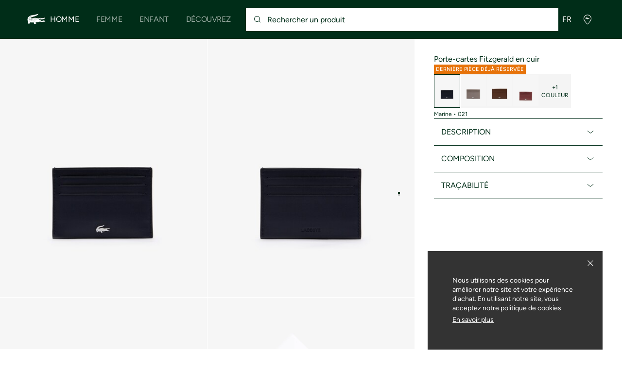

--- FILE ---
content_type: text/html;charset=UTF-8
request_url: https://global.lacoste.com/fr/lacoste/homme/sacs-petite-maroquinerie/portefeuilles-petite-maroquinerie/portefeuilles/NH1346FG.html?color=021&size=00
body_size: 23120
content:
<!DOCTYPE html>







































































<html lang="fr" prefix="og: http://ogp.me/ns#"
class="no-js  non-critical-loading partials-loading  light-header header-is-folded-down js-header-transparency"
style="--optional:&quot; (Optionnel)&quot;; --header-menu-height: 0px; --search-bar-height: 0px "

data-immersive-scope="mobile-only"

>
<head>








<script>(function(w,d,s,l,i,params,defer){w[l]=w[l]||[];w[l].push({'gtm.start':
new Date().getTime(),event:'gtm.js'});var f=d.getElementsByTagName(s)[0],
j=d.createElement(s),dl=l!='dataLayer'?'&l='+l:'';j.async=!defer;j.defer=!!defer;j.src=
'https://www.googletagmanager.com/gtm.js?id='+i+dl+params;f.parentNode.insertBefore(j,f);
if(window.gtagData){var n=new Date,t=new Date;t.setTime(n.getTime()+864e5*30),document.cookie="gtagSessionId="+(window.gtagData.session_id)+";expires="+t.toGMTString()+";path=/";}
})(window,document,'script','dataLayer','GTM-PJVJS4V','', true);</script>
<noscript><iframe src="https://www.googletagmanager.com/ns.html?id=GTM-PJVJS4V"
height="0" width="0" style="display:none;visibility:hidden"></iframe></noscript>
































<meta charset="utf-8" />






<link rel="alternate" href="https://www.lacoste.com/ar/NH1346FG.html" hreflang="es-ar" />



<link rel="alternate" href="https://www.lacoste.com/at/lacoste/herren/lederwaren-kleine-lederwaren/geldboersen-kleinlederwaren/brieftaschen/NH1346FG.html" hreflang="de-at" />



<link rel="alternate" href="https://www.lacoste.com/be/fr/lacoste/homme/sacs-petite-maroquinerie/portefeuilles-petite-maroquinerie/portefeuilles/NH1346FG.html" hreflang="fr-be" />



<link rel="alternate" href="https://www.lacoste.com/be/nl/lacoste/heren/lederwaren-klein-lederwaren/portemonnees-kleine-lederwaren/portefeuilles/NH1346FG.html" hreflang="nl-be" />



<link rel="alternate" href="https://www.lacoste.com/br/lacoste/masculino/acess%C3%B3rios/carteiras/NH1346FG.html" hreflang="pt-br" />



<link rel="alternate" href="https://www.lacoste.com/ch/de/lacoste/herren/lederwaren-kleine-lederwaren/geldboersen-kleinlederwaren/brieftaschen/NH1346FG.html" hreflang="de-ch" />



<link rel="alternate" href="https://www.lacoste.com/ch/it/lacoste/uomo/pelletteria-piccola-pelletteria/portafogli-e-piccola-pelletteria/portafogli/NH1346FG.html" hreflang="it-ch" />



<link rel="alternate" href="https://www.lacoste.com/ch/fr/lacoste/homme/sacs-petite-maroquinerie/portefeuilles-petite-maroquinerie/portefeuilles/NH1346FG.html" hreflang="fr-ch" />



<link rel="alternate" href="https://www.lacoste.com/ch/en/lacoste/men/bags-small-leather-goods/wallets-small-leather-goods/wallets/NH1346FG.html" hreflang="en-ch" />



<link rel="alternate" href="https://www.lacoste.com/de/lacoste/herren/lederwaren-kleine-lederwaren/geldboersen-kleinlederwaren/brieftaschen/NH1346FG.html" hreflang="de-de" />



<link rel="alternate" href="https://www.lacoste.com/dk/lacoste/men/bags-small-leather-goods/wallets-small-leather-goods/wallets/NH1346FG.html" hreflang="en-dk" />



<link rel="alternate" href="https://www.lacoste.com/es/lacoste/hombre/bolsos-pequena-marroquiner%C3%ADa/billeteras-pequena-marroquiner%C3%ADa/billeteras/NH1346FG.html" hreflang="es-es" />



<link rel="alternate" href="https://www.lacoste.com/fr/lacoste/homme/sacs-petite-maroquinerie/portefeuilles-petite-maroquinerie/portefeuilles/NH1346FG.html" hreflang="fr-fr" />



<link rel="alternate" href="https://www.lacoste.com/gb/lacoste/men/bags-small-leather-goods/wallets-small-leather-goods/wallets/NH1346FG.html" hreflang="en-gb" />



<link rel="alternate" href="https://www.lacoste.com/id/id/lacoste/koleksi/sedang-trend/spring-new-collection/dompet-kartu-unisex-fitzgerald-kulit/0100-LACNH1346FG.html" hreflang="id-id" />



<link rel="alternate" href="https://www.lacoste.com/id/en/lacoste/collections/now-trending/spring-new-collection/unisex-fitzgerald-credit-card-holder-in-leather/0100-LACNH1346FG.html" hreflang="en-id" />



<link rel="alternate" href="https://www.lacoste.com/ie/lacoste/men/bags-small-leather-goods/wallets-small-leather-goods/wallets/NH1346FG.html" hreflang="en-ie" />



<link rel="alternate" href="https://www.lacoste.com/it/lacoste/uomo/pelletteria-piccola-pelletteria/portafogli-e-piccola-pelletteria/portafogli/NH1346FG.html" hreflang="it-it" />



<link rel="alternate" href="https://www.lacoste.com/nl/lacoste/heren/lederwaren-klein-lederwaren/portemonnees-kleine-lederwaren/portefeuilles/NH1346FG.html" hreflang="nl-nl" />



<link rel="alternate" href="https://www.lacoste.com/pt/lacoste/homem/marroquinaria-pequenos-artigos-em-couro/carteiras-marroquinaria-pequena/carteiras/NH1346FG.html" hreflang="pt-pt" />



<link rel="alternate" href="https://www.lacoste.com/se/lacoste/men/bags-small-leather-goods/wallets-small-leather-goods/wallets/NH1346FG.html" hreflang="en-se" />



<link rel="alternate" href="https://www.lacoste.com/ca/en/lacoste/men/bags-leather-goods/small-leather-goods/NH1346FG.html" hreflang="en-ca" />



<link rel="alternate" href="https://www.lacoste.com/ca/fr/lacoste/homme/sacs-et-articles-en-cuir/petits-articles-en-cuir/NH1346FG.html" hreflang="fr-ca" />



<link rel="alternate" href="https://www.lacoste.com/mx/lacoste/hombre/marroquineria/carteras-y-tarjeteros/NH1346FG.html" hreflang="es-mx" />



<link rel="alternate" href="https://www.lacoste.com/us/lacoste/men/bags-leather-goods/small-leather-goods/NH1346FG.html" hreflang="en-us" />










<link rel="canonical" href="https://www.lacoste.com/fr/" />










<title>Porte-cartes Fitzgerald en cuir - Portefeuilles homme - Nouveautés 2026 | Lacoste</title>




<meta name="description" content="Porte-cartes Fitzgerald en cuir sur notre boutique en ligne officielle Lacoste. ✓ Achetez notre nouvelle collection 2026 et profitez de la livraison et des retours gratuits sur toute la marque Lacoste." />





<meta name="robots" content="noindex" />





<meta name="viewport" content="width=device-width, initial-scale=1.0, minimum-scale=1.0" />





<meta name="apple-mobile-web-app-capable" content="yes" />





<meta name="theme-color" content="#ffffff" />





<meta name="msapplication-tap-highlight" content="no" />





<meta name="google-site-verification" content="oUwmx7IBI9qWigf1YpTjy4-x-jH3D-zgc72eGpOt3Es" />







<link
rel="preload"
as="image"
media="(min-width:1920px)"
href="https://image1.lacoste.com/dw/image/v2/AAQM_PRD/on/demandware.static/Sites-INT-Site/Sites-master/fr/dw8cdc0e4d/NH1346FG_021_24.jpg?imwidth=620&amp;impolicy=pctp 1x"

imagesrcset="https://image1.lacoste.com/dw/image/v2/AAQM_PRD/on/demandware.static/Sites-INT-Site/Sites-master/fr/dw8cdc0e4d/NH1346FG_021_24.jpg?imwidth=620&amp;impolicy=pctp 1x, https://image1.lacoste.com/dw/image/v2/AAQM_PRD/on/demandware.static/Sites-INT-Site/Sites-master/fr/dw8cdc0e4d/NH1346FG_021_24.jpg?imwidth=1220&amp;impolicy=pctp 2x"

fetchpriority="high"
/>

<link
rel="preload"
as="image"
media="(min-width:1501px) and (max-width: 1919px)"
href="https://image1.lacoste.com/dw/image/v2/AAQM_PRD/on/demandware.static/Sites-INT-Site/Sites-master/fr/dw8cdc0e4d/NH1346FG_021_24.jpg?imwidth=480&amp;impolicy=pctp 1x"

imagesrcset="https://image1.lacoste.com/dw/image/v2/AAQM_PRD/on/demandware.static/Sites-INT-Site/Sites-master/fr/dw8cdc0e4d/NH1346FG_021_24.jpg?imwidth=480&amp;impolicy=pctp 1x, https://image1.lacoste.com/dw/image/v2/AAQM_PRD/on/demandware.static/Sites-INT-Site/Sites-master/fr/dw8cdc0e4d/NH1346FG_021_24.jpg?imwidth=960&amp;impolicy=pctp 2x"

fetchpriority="high"
/>

<link
rel="preload"
as="image"
media="(min-width:1191px) and (max-width: 1500px)"
href="https://image1.lacoste.com/dw/image/v2/AAQM_PRD/on/demandware.static/Sites-INT-Site/Sites-master/fr/dw8cdc0e4d/NH1346FG_021_24.jpg?imwidth=380&amp;impolicy=pctp 1x"

imagesrcset="https://image1.lacoste.com/dw/image/v2/AAQM_PRD/on/demandware.static/Sites-INT-Site/Sites-master/fr/dw8cdc0e4d/NH1346FG_021_24.jpg?imwidth=380&amp;impolicy=pctp 1x, https://image1.lacoste.com/dw/image/v2/AAQM_PRD/on/demandware.static/Sites-INT-Site/Sites-master/fr/dw8cdc0e4d/NH1346FG_021_24.jpg?imwidth=760&amp;impolicy=pctp 2x"

fetchpriority="high"
/>

<link
rel="preload"
as="image"
media="(min-width:768px) and (max-width: 1190px)"
href="https://image1.lacoste.com/dw/image/v2/AAQM_PRD/on/demandware.static/Sites-INT-Site/Sites-master/fr/dw8cdc0e4d/NH1346FG_021_24.jpg?imwidth=760&amp;impolicy=pctp 1x"

imagesrcset="https://image1.lacoste.com/dw/image/v2/AAQM_PRD/on/demandware.static/Sites-INT-Site/Sites-master/fr/dw8cdc0e4d/NH1346FG_021_24.jpg?imwidth=760&amp;impolicy=pctp 1x, https://image1.lacoste.com/dw/image/v2/AAQM_PRD/on/demandware.static/Sites-INT-Site/Sites-master/fr/dw8cdc0e4d/NH1346FG_021_24.jpg?imwidth=1540&amp;impolicy=pctp 2x"

fetchpriority="high"
/>

<link
rel="preload"
as="image"
media="(min-width:375px) and (max-width: 767px)"
href="https://image1.lacoste.com/dw/image/v2/AAQM_PRD/on/demandware.static/Sites-INT-Site/Sites-master/fr/dw8cdc0e4d/NH1346FG_021_24.jpg?imwidth=380&amp;impolicy=pctp 1x"

imagesrcset="https://image1.lacoste.com/dw/image/v2/AAQM_PRD/on/demandware.static/Sites-INT-Site/Sites-master/fr/dw8cdc0e4d/NH1346FG_021_24.jpg?imwidth=380&amp;impolicy=pctp 1x, https://image1.lacoste.com/dw/image/v2/AAQM_PRD/on/demandware.static/Sites-INT-Site/Sites-master/fr/dw8cdc0e4d/NH1346FG_021_24.jpg?imwidth=760&amp;impolicy=pctp 2x"

fetchpriority="high"
/>

<link
rel="preload"
as="image"
media="(min-width:320px) and (max-width: 374px)"
href="https://image1.lacoste.com/dw/image/v2/AAQM_PRD/on/demandware.static/Sites-INT-Site/Sites-master/fr/dw8cdc0e4d/NH1346FG_021_24.jpg?imwidth=320&amp;impolicy=pctp"

fetchpriority="high"
/>







<meta property="og:type" content="product" />







<meta property="og:title" content="Porte-cartes Fitzgerald en cuir" />







<meta property="og:description" content="Lacoste propose un essentiel sobre et &eacute;l&eacute;gant avec ce porte-cartes. Confectionn&eacute; en cuir, il dispose d'un rangement six cartes et d'une poche plaqu&eacute;e pour contenir tout le n&eacute;cessaire du portefeuille." />







<meta property="og:url" content="https://global.lacoste.com/fr/lacoste/homme/sacs-petite-maroquinerie/portefeuilles-petite-maroquinerie/portefeuilles/NH1346FG.html?color=021" />







<meta property="og:product:price:amount" content="50.0" />







<meta property="og:product:price:currency" content="EUR" />







<meta property="og:image" content="https://image1.lacoste.com/dw/image/v2/AAQM_PRD/on/demandware.static/Sites-INT-Site/Sites-master/fr/dw8cdc0e4d/NH1346FG_021_24.jpg" />







<meta property="og:product:material" content="Ext&eacute;rieur : Cuir de vachette (100%)" />







<meta property="og:product:color" content="Marine " />







<meta property="og:product:availability" content="INSTOCK" />


















<link rel="apple-touch-icon" href="https://static1.lacoste.com/static/on/demandware.static/Sites-INT-Site/-/fr/dwb77cb080/img/pwa/ios/icon-512x512.png">
<link rel="apple-touch-icon" sizes="152x152" href="https://static1.lacoste.com/static/on/demandware.static/Sites-INT-Site/-/fr/dw7f0e47df/img/pwa/ios/icon-152x152.png" />
<link rel="apple-touch-icon" sizes="192x192" href="https://static1.lacoste.com/static/on/demandware.static/Sites-INT-Site/-/fr/dw4170e6c9/img/pwa/ios/icon-192x192.png" />
<link rel="apple-touch-icon" sizes="512x512" href="https://static1.lacoste.com/static/on/demandware.static/Sites-INT-Site/-/fr/dwb77cb080/img/pwa/ios/icon-512x512.png" />
<link rel="icon" type="image/png" sizes="32x32" href="https://static1.lacoste.com/static/on/demandware.static/Sites-INT-Site/-/fr/dw16024bb3/img/favicon-32x32.png" />
<link rel="icon" type="image/png" sizes="16x16" href="https://static1.lacoste.com/static/on/demandware.static/Sites-INT-Site/-/fr/dwa66c0767/img/favicon-16x16.png" />










<link rel="dns-prefetch" href="//www.googletagmanager.com" />
<link rel="dns-prefetch" href="//s.go-mpulse.net" />


<link rel="preconnect" href="//image1.lacoste.com" crossorigin />
<link rel="preconnect" href="//static1.lacoste.com" crossorigin />


<link rel="preload" href="https://static1.lacoste.com/static/on/demandware.static/Sites-INT-Site/-/fr/v1768699320407/js/framework/base/croco.js" as="script" crossorigin />
<link rel="preload" href="https://static1.lacoste.com/static/on/demandware.static/Sites-INT-Site/-/fr/v1768699320407/js/framework/base/config.js" as="script" crossorigin />
<link rel="preload" href="https://static1.lacoste.com/static/on/demandware.static/Sites-INT-Site/-/fr/v1768699320407/js/framework/base/loader.js" as="script" crossorigin />
<link rel="preload" href="https://static1.lacoste.com/static/on/demandware.static/Sites-INT-Site/-/fr/v1768699320407/js/framework/base/popin.js" as="script" crossorigin />
<link rel="preload" href="https://static1.lacoste.com/static/on/demandware.static/Sites-INT-Site/-/fr/v1768699320407/js/framework/base/mediator.js" as="script" crossorigin />


<link rel="preload" href="https://static1.lacoste.com/static/on/demandware.static/Sites-INT-Site/-/fr/v1768699320407/fonts/Figtree-VariableFont.woff2" as="font" type="font/woff2" crossorigin="anonymous" />




<link rel="preload" href="https://static1.lacoste.com/static/on/demandware.static/Sites-INT-Site/-/fr/v1768699320407/js/framework/components/search/algolia-pdp-behavior.js" as="script" crossorigin />

<link rel="preload" href="https://static1.lacoste.com/static/on/demandware.static/Sites-INT-Site/-/fr/v1768699320407/js/critical/pdp-critical.js" as="script" crossorigin />





<link rel="stylesheet" href="https://static1.lacoste.com/static/on/demandware.static/Sites-INT-Site/-/fr/v1768699320407/css/critical/critical.css" />




<link rel="stylesheet" href="https://static1.lacoste.com/static/on/demandware.static/Sites-INT-Site/-/fr/v1768699320407/css/critical/pdp-critical.css" />



<link rel="stylesheet" href="https://static1.lacoste.com/static/on/demandware.static/Sites-INT-Site/-/fr/v1768699320407/css/non-critical/non-critical.css" media="print" onload="this.media='all'; this.onload=null;" />
<noscript><link rel="stylesheet" href="https://static1.lacoste.com/static/on/demandware.static/Sites-INT-Site/-/fr/v1768699320407/css/non-critical/non-critical.css" /></noscript>



<link rel="stylesheet" href="https://static1.lacoste.com/static/on/demandware.static/Sites-INT-Site/-/fr/v1768699320407/css/non-critical/pdp-non-critical.css" media="print" onload="this.media='all'; this.onload=null;" />
<noscript><link rel="stylesheet" href="https://static1.lacoste.com/static/on/demandware.static/Sites-INT-Site/-/fr/v1768699320407/css/non-critical/pdp-non-critical.css" /></noscript>
















<script>
var criticalReady=function(){var a=!1,n=new Set;function r(){a=!0,n.forEach(function(a){a()}),n.clear()}return function c(){var t=1===c.arguments.length?c.arguments[0]:null;t?(n.add(t),a&&r()):(performance.mark("criticalReady_dispatch"),r())}}();
</script>







<script>window.provideResourceData=function(o){for(var w in window.Lacoste=window.Lacoste||{},o)window.Lacoste[w]=o[w]};</script>

<script itemprop="lacoste-resource" src="/on/demandware.store/Sites-INT-Site/fr/ResourceController-All?format=jsonp&amp;version=light&amp;callback=provideResourceData"></script>

<script src="https://static1.lacoste.com/static/on/demandware.static/Sites-INT-Site/-/fr/v1768699320407/js/polyfills/vh.fix.min.js"></script>







<script>if('serviceWorker' in navigator){navigator.serviceWorker.register('/on/demandware.store/Sites-INT-Site/fr/PwaController-UninstallServiceWorker');}</script>


<script type="module" async src="https://static1.lacoste.com/static/on/demandware.static/Sites-INT-Site/-/fr/v1768699320407/js/critical/critical.js"></script>







<script type="module" async src="https://static1.lacoste.com/static/on/demandware.static/Sites-INT-Site/-/fr/v1768699320407/js/critical/pdp-critical.js"></script>





<script>
const toucheventsClass="ontouchstart"in window||window.DocumentTouch&&document instanceof window.DocumentTouch?"touchevents":"no-touchevents",$documentElement=document.documentElement;$documentElement.classList.add(toucheventsClass),$documentElement.classList.remove("no-js"),$documentElement.classList.add("js");
</script>






<script>window.didomiConfig = {languages:{enabled:["en","es","fr","de","it"],default:"fr"}};window.gdprAppliesGlobally=true;(function(){function n(e){if(!window.frames[e]){if(document.body&&document.body.firstChild){var t=document.body;var r=document.createElement("iframe");r.style.display="none";r.name=e;r.title=e;t.insertBefore(r,t.firstChild)}
else{setTimeout(function(){n(e)},5)}}}function e(r,a,o,c,s){function e(e,t,r,n){if(typeof r!=="function"){return}if(!window[a]){window[a]=[]}var i=false;if(s){i=s(e,n,r)}if(!i){window[a].push({command:e,version:t,callback:r,parameter:n})}}e.stub=true;e.stubVersion=2;function t(n){if(!window[r]||window[r].stub!==true){return}if(!n.data){return}var i=typeof n.data==="string";var e;try{e=i?JSON.parse(n.data):n.data}catch(t){return}if(e[o]){var a=e[o];window[r](a.command,a.version,function(e,t){var r={};r[c]={returnValue:e,success:t,callId:a.callId};n.source.postMessage(i?JSON.stringify(r):r,"*")},a.parameter)}}if(typeof window[r]!=="function"){window[r]=e;if(window.addEventListener){window.addEventListener("message",t,false)}else{window.attachEvent("onmessage",t)}}}e("__tcfapi","__tcfapiBuffer","__tcfapiCall","__tcfapiReturn");n("__tcfapiLocator");(function(e,t){var r=document.createElement("link");r.rel="preconnect";r.as="script";var n=document.createElement("link");n.rel="dns-prefetch";n.as="script";var i=document.createElement("link");i.rel="preload";i.as="script";var a=document.createElement("script");a.id="spcloader";a.type="text/javascript";a["async"]=true;a.charset="utf-8";var o="https://sdk.privacy-center.org/"+e+"/loader.js?target_type=notice&target="+t;if(window.didomiConfig&&window.didomiConfig.user){var c=window.didomiConfig.user;var s=c.country;var d=c.region;if(s){o=o+"&country="+s;if(d){o=o+"&region="+d}}}r.href="https://sdk.privacy-center.org/";n.href="https://sdk.privacy-center.org/";i.href=o;a.src=o;var f=document.getElementsByTagName("script")[0];f.parentNode.insertBefore(r,f);f.parentNode.insertBefore(n,f);f.parentNode.insertBefore(i,f);f.parentNode.insertBefore(a,f)})('c4b94491-7507-4531-9592-bb109817d4ab', 'iZiDVybZ')})();</script>











<script defer type="module" src="https://static1.lacoste.com/static/on/demandware.static/Sites-INT-Site/-/fr/v1768699320407/js/non-critical/non-critical.js"></script>






<script defer type="module" src="https://static1.lacoste.com/static/on/demandware.static/Sites-INT-Site/-/fr/v1768699320407/js/non-critical/pdp-non-critical.js"></script>

























<script type="text/javascript">
window.a11y = {
labels: {"NAV.PREVIOUS":"Retour au menu précédent","POPIN.CLOSE_NOTIFICATION":"Fermer la notification d'ajout au panier","POPIN.CLOSE_GENERIC":"Fermer","POPIN.CLOSE_MENU":"Fermer le menu","POPIN.CLOSE_ZOOM":"Fermer le zoom","FILTERS.SELECT_COLOR":"Sélectionner cette couleur","FILTERS.SELECTED_COLOR":"Couleur sélectionnée","FILTERS.SELECT":"Sélectionnez","FILTERS.SELECTED":"Sélectionné","PRICES.SALES_PRICE":"Prix après réduction : {0}","PRICES.STANDARD_PRICE":"Prix original avant réduction : {0}","SEARCH.FILTER_GROUP":"Groupe de filtres {0}","SEARCH.SORT_GROUP":"Trier les résultats","GALLERY_PDP.GALLERY_PAGINATION":"Image {0} sur {1}","PDP.COLOR_SELECTOR":"Liste des déclinaisons","PDP.COLOR_SELECTED":"sélectionné","PDP.MORE_VARIATIONS":"Voir {0} déclinaisons supplémentaires"}
};
</script>

<script type="text/javascript">//<!--
/* <![CDATA[ (head-active_data.js) */
var dw = (window.dw || {});
dw.ac = {
    _analytics: null,
    _events: [],
    _category: "",
    _searchData: "",
    _anact: "",
    _anact_nohit_tag: "",
    _analytics_enabled: "false",
    _timeZone: "Europe/Paris",
    _capture: function(configs) {
        if (Object.prototype.toString.call(configs) === "[object Array]") {
            configs.forEach(captureObject);
            return;
        }
        dw.ac._events.push(configs);
    },
	capture: function() { 
		dw.ac._capture(arguments);
		// send to CQ as well:
		if (window.CQuotient) {
			window.CQuotient.trackEventsFromAC(arguments);
		}
	},
    EV_PRD_SEARCHHIT: "searchhit",
    EV_PRD_DETAIL: "detail",
    EV_PRD_RECOMMENDATION: "recommendation",
    EV_PRD_SETPRODUCT: "setproduct",
    applyContext: function(context) {
        if (typeof context === "object" && context.hasOwnProperty("category")) {
        	dw.ac._category = context.category;
        }
        if (typeof context === "object" && context.hasOwnProperty("searchData")) {
        	dw.ac._searchData = context.searchData;
        }
    },
    setDWAnalytics: function(analytics) {
        dw.ac._analytics = analytics;
    },
    eventsIsEmpty: function() {
        return 0 == dw.ac._events.length;
    }
};
/* ]]> */
// -->
</script>
<script type="text/javascript">//<!--
/* <![CDATA[ (head-cquotient.js) */
var CQuotient = window.CQuotient = {};
CQuotient.clientId = 'aaqm-INT';
CQuotient.realm = 'AAQM';
CQuotient.siteId = 'INT';
CQuotient.instanceType = 'prd';
CQuotient.locale = 'fr';
CQuotient.fbPixelId = '__UNKNOWN__';
CQuotient.activities = [];
CQuotient.cqcid='';
CQuotient.cquid='';
CQuotient.cqeid='';
CQuotient.cqlid='';
CQuotient.apiHost='api.cquotient.com';
/* Turn this on to test against Staging Einstein */
/* CQuotient.useTest= true; */
CQuotient.useTest = ('true' === 'false');
CQuotient.initFromCookies = function () {
	var ca = document.cookie.split(';');
	for(var i=0;i < ca.length;i++) {
	  var c = ca[i];
	  while (c.charAt(0)==' ') c = c.substring(1,c.length);
	  if (c.indexOf('cqcid=') == 0) {
		CQuotient.cqcid=c.substring('cqcid='.length,c.length);
	  } else if (c.indexOf('cquid=') == 0) {
		  var value = c.substring('cquid='.length,c.length);
		  if (value) {
		  	var split_value = value.split("|", 3);
		  	if (split_value.length > 0) {
			  CQuotient.cquid=split_value[0];
		  	}
		  	if (split_value.length > 1) {
			  CQuotient.cqeid=split_value[1];
		  	}
		  	if (split_value.length > 2) {
			  CQuotient.cqlid=split_value[2];
		  	}
		  }
	  }
	}
}
CQuotient.getCQCookieId = function () {
	if(window.CQuotient.cqcid == '')
		window.CQuotient.initFromCookies();
	return window.CQuotient.cqcid;
};
CQuotient.getCQUserId = function () {
	if(window.CQuotient.cquid == '')
		window.CQuotient.initFromCookies();
	return window.CQuotient.cquid;
};
CQuotient.getCQHashedEmail = function () {
	if(window.CQuotient.cqeid == '')
		window.CQuotient.initFromCookies();
	return window.CQuotient.cqeid;
};
CQuotient.getCQHashedLogin = function () {
	if(window.CQuotient.cqlid == '')
		window.CQuotient.initFromCookies();
	return window.CQuotient.cqlid;
};
CQuotient.trackEventsFromAC = function (/* Object or Array */ events) {
try {
	if (Object.prototype.toString.call(events) === "[object Array]") {
		events.forEach(_trackASingleCQEvent);
	} else {
		CQuotient._trackASingleCQEvent(events);
	}
} catch(err) {}
};
CQuotient._trackASingleCQEvent = function ( /* Object */ event) {
	if (event && event.id) {
		if (event.type === dw.ac.EV_PRD_DETAIL) {
			CQuotient.trackViewProduct( {id:'', alt_id: event.id, type: 'raw_sku'} );
		} // not handling the other dw.ac.* events currently
	}
};
CQuotient.trackViewProduct = function(/* Object */ cqParamData){
	var cq_params = {};
	cq_params.cookieId = CQuotient.getCQCookieId();
	cq_params.userId = CQuotient.getCQUserId();
	cq_params.emailId = CQuotient.getCQHashedEmail();
	cq_params.loginId = CQuotient.getCQHashedLogin();
	cq_params.product = cqParamData.product;
	cq_params.realm = cqParamData.realm;
	cq_params.siteId = cqParamData.siteId;
	cq_params.instanceType = cqParamData.instanceType;
	cq_params.locale = CQuotient.locale;
	
	if(CQuotient.sendActivity) {
		CQuotient.sendActivity(CQuotient.clientId, 'viewProduct', cq_params);
	} else {
		CQuotient.activities.push({activityType: 'viewProduct', parameters: cq_params});
	}
};
/* ]]> */
// -->
</script>









<script>
function deepCopy(e){if("object"!=typeof e||null===e)return e;let r,n;if(e instanceof Array){let t;for(r=[],n=0,t=e.length;n<t;n++)r[n]=deepCopy(e[n]);return r}for(n in r={},e)e.hasOwnProperty(n)&&(r[n]=deepCopy(e[n]));return r}
function sendDatalayerEvent(e){window.dataLayer=window.dataLayer||[],window.dataLayer.push(e),window.Lacoste&&window.Lacoste.siteprefs&&window.Lacoste.siteprefs.IS_DEV_MODE&&console.log("%c[***TRACKING***]","color: #b70e60; font-weight: bold",e)}
</script>
















































<script type="text/javascript">
const pageViewData = {};

Object.assign(pageViewData, {"page_data":{"environment":"prod","country":"INT","language":"fr","name":"Porte-cartes Fitzgerald en cuir","category":"product","subcategory":"Lacoste_Men_LeatherGoods_SmallLeatherGoods_Wallets"}});
Object.assign(pageViewData, {"user_data":{"user_type":"guest","login_status":false}});
const serverSideTrackingUrls = {};
Object.assign(serverSideTrackingUrls, {"sendSelectItemEventUrl":"/on/demandware.store/Sites-INT-Site/fr/Context-SendSelectItemEvent?type=product&id=NH1346FG-021","sendKleepTrackingUrl":"/on/demandware.store/Sites-INT-Site/fr/Kleep-SendTracking"});
window.serverSideTrackingUrls = serverSideTrackingUrls;

sendDatalayerEvent({'event': 'page_view', ...pageViewData});
window.pageViewData = deepCopy(pageViewData);
</script>


















































<script>
sendDatalayerEvent({"event":"view_item","ecommerce":{"value":50,"currency":"EUR","items":[{"index":1,"item_id":"NH1346FG-021","item_name":"Porte-cartes Fitzgerald en cuir","item_category":"SPW","item_category2":"S","item_category3":"UNI","item_category4":"MONEY PIECES","item_variant":"021","size_availability":100,"item_list_id":"NH1346FG-021","item_list_name":"product","price":50,"full_price":50,"discount":0,"currency":"EUR"}]}});
</script>


















<style>
.tile-swatches-enabled--hidden {display: none !important;}

</style>



<script>(window.BOOMR_mq=window.BOOMR_mq||[]).push(["addVar",{"rua.upush":"false","rua.cpush":"false","rua.upre":"false","rua.cpre":"false","rua.uprl":"false","rua.cprl":"false","rua.cprf":"false","rua.trans":"SJ-df3334cd-ab11-471e-a81b-48030c5b71bc","rua.cook":"false","rua.ims":"false","rua.ufprl":"false","rua.cfprl":"false","rua.isuxp":"false","rua.texp":"norulematch","rua.ceh":"false","rua.ueh":"false","rua.ieh.st":"0"}]);</script>
                              <script>!function(e){var n="https://s.go-mpulse.net/boomerang/";if("False"=="True")e.BOOMR_config=e.BOOMR_config||{},e.BOOMR_config.PageParams=e.BOOMR_config.PageParams||{},e.BOOMR_config.PageParams.pci=!0,n="https://s2.go-mpulse.net/boomerang/";if(window.BOOMR_API_key="RM58L-XX742-PYGAX-LWS3F-XDSUD",function(){function e(){if(!r){var e=document.createElement("script");e.id="boomr-scr-as",e.src=window.BOOMR.url,e.async=!0,o.appendChild(e),r=!0}}function t(e){r=!0;var n,t,a,i,d=document,O=window;if(window.BOOMR.snippetMethod=e?"if":"i",t=function(e,n){var t=d.createElement("script");t.id=n||"boomr-if-as",t.src=window.BOOMR.url,BOOMR_lstart=(new Date).getTime(),e=e||d.body,e.appendChild(t)},!window.addEventListener&&window.attachEvent&&navigator.userAgent.match(/MSIE [67]\./))return window.BOOMR.snippetMethod="s",void t(o,"boomr-async");a=document.createElement("IFRAME"),a.src="about:blank",a.title="",a.role="presentation",a.loading="eager",i=(a.frameElement||a).style,i.width=0,i.height=0,i.border=0,i.display="none",o.appendChild(a);try{O=a.contentWindow,d=O.document.open()}catch(_){n=document.domain,a.src="javascript:var d=document.open();d.domain='"+n+"';void 0;",O=a.contentWindow,d=O.document.open()}if(n)d._boomrl=function(){this.domain=n,t()},d.write("<bo"+"dy onload='document._boomrl();'>");else if(O._boomrl=function(){t()},O.addEventListener)O.addEventListener("load",O._boomrl,!1);else if(O.attachEvent)O.attachEvent("onload",O._boomrl);d.close()}function a(e){window.BOOMR_onload=e&&e.timeStamp||(new Date).getTime()}if(!window.BOOMR||!window.BOOMR.version&&!window.BOOMR.snippetExecuted){window.BOOMR=window.BOOMR||{},window.BOOMR.snippetStart=(new Date).getTime(),window.BOOMR.snippetExecuted=!0,window.BOOMR.snippetVersion=14,window.BOOMR.url=n+"RM58L-XX742-PYGAX-LWS3F-XDSUD";var i=document.currentScript||document.getElementsByTagName("script")[0],o=i.parentNode,r=!1,d=document.createElement("link");if(d.relList&&"function"==typeof d.relList.supports&&d.relList.supports("preload")&&"as"in d)window.BOOMR.snippetMethod="p",d.href=window.BOOMR.url,d.rel="preload",d.as="script",d.addEventListener("load",e),d.addEventListener("error",function(){t(!0)}),setTimeout(function(){if(!r)t(!0)},3e3),BOOMR_lstart=(new Date).getTime(),o.appendChild(d);else t(!1);if(window.addEventListener)window.addEventListener("load",a,!1);else if(window.attachEvent)window.attachEvent("onload",a)}}(),"".length>0)if(e&&"performance"in e&&e.performance&&"function"==typeof e.performance.setResourceTimingBufferSize)e.performance.setResourceTimingBufferSize();!function(){if(BOOMR=e.BOOMR||{},BOOMR.plugins=BOOMR.plugins||{},!BOOMR.plugins.AK){var n="false"=="true"?1:0,t="",a="amh5iayxgzgjs2lmriha-f-287bf7f30-clientnsv4-s.akamaihd.net",i="false"=="true"?2:1,o={"ak.v":"39","ak.cp":"377085","ak.ai":parseInt("235280",10),"ak.ol":"0","ak.cr":9,"ak.ipv":4,"ak.proto":"h2","ak.rid":"1969c6b9","ak.r":42951,"ak.a2":n,"ak.m":"dsca","ak.n":"essl","ak.bpcip":"3.15.212.0","ak.cport":49622,"ak.gh":"23.59.176.201","ak.quicv":"","ak.tlsv":"tls1.3","ak.0rtt":"","ak.0rtt.ed":"","ak.csrc":"-","ak.acc":"","ak.t":"1768720910","ak.ak":"hOBiQwZUYzCg5VSAfCLimQ==xI/3Qhw+kBaqGGDLm3xe2zDOW57tkXaUq1NK2WkRxGn0HrS3XgFOr5Qy8BL9ifuEQ0Ci4/J2eo0b+vgU7Q6umPa/85ItXXR1YYyH8PD/s8R0tMv69MoY79+TfNttbAhmZY1XiLOmCD+1KLSUtqex+goL03xL4WQL7n3CF7zAeJQaRKkTT2H9lqtV44g1BB0GsLW+4PGTUo5I1swbUaHj3VL0XK5E3Kbu/yZeq7rm1qT8b9Y3Y0onitXO/vKLIa9QIwKLhyxAjnFa4RCyKs1J/7lSUYX6B16mjK8mloYoXHLXjnrWNJBQCULZH7qXZliH6+ANV29CvsGKnejdS30wVjqKpVZCBkG9t59lINdH7H9AE2kgJYFW66xxr3Wxx1yuqZHqhTgnXZuijSoAyKDx6RSksf1a9snQe1tgRXvFjMY=","ak.pv":"736","ak.dpoabenc":"","ak.tf":i};if(""!==t)o["ak.ruds"]=t;var r={i:!1,av:function(n){var t="http.initiator";if(n&&(!n[t]||"spa_hard"===n[t]))o["ak.feo"]=void 0!==e.aFeoApplied?1:0,BOOMR.addVar(o)},rv:function(){var e=["ak.bpcip","ak.cport","ak.cr","ak.csrc","ak.gh","ak.ipv","ak.m","ak.n","ak.ol","ak.proto","ak.quicv","ak.tlsv","ak.0rtt","ak.0rtt.ed","ak.r","ak.acc","ak.t","ak.tf"];BOOMR.removeVar(e)}};BOOMR.plugins.AK={akVars:o,akDNSPreFetchDomain:a,init:function(){if(!r.i){var e=BOOMR.subscribe;e("before_beacon",r.av,null,null),e("onbeacon",r.rv,null,null),r.i=!0}return this},is_complete:function(){return!0}}}}()}(window);</script></head>
<body>


<script>!function(){var t=document.documentElement.offsetWidth?window.innerWidth-document.documentElement.offsetWidth:0;document.documentElement.style.setProperty('--scrollbar-width',t+'px')}();</script>


<script>performance.mark('body_start');</script>






<ul class="skip-links l-padding--small padding-1 font-medium" tabindex="-1">

<li class="">
<a href="#main-content" class="skip-link l-inline-block" role="button">
Aller au contenu
</a>
</li>

<li class="no-tab no-mob">
<a href="#main-menu" class="skip-link l-inline-block" role="button">
Aller au menu
</a>
</li>

<li class="">
<a href="#search-input" class="skip-link l-inline-block" role="button">
Aller vers l'outil de recherche
</a>
</li>

<li class="">
<a href="#menu-icons" class="skip-link l-inline-block" role="button">
Aller au menu client
</a>
</li>

</ul>







    
	 

	




















































<header role="banner" class="headerrefit padding-d-1 flex flex--align-center js-header">
<div class="headerrefit-logo logo">














































<a class="l-block checkout-v1-logo " href="/fr/homepage">







<svg role="presentation"
class="icon-svg icon-logo-crocodile"


viewBox="0 0 50 23"
>
<use xmlns:xlink="http://www.w3.org/1999/xlink" xlink:href="/on/demandware.static/Sites-INT-Site/-/fr/v1768699320407/img/svg/critical.svg#icon-crocodile"></use>
</svg>




</a>
</div>



<button
class="js-burger-button headerrefit-burger no-desk burger flex cursor-pointer "
type="button" aria-label="Ouvrir le menu principal"
data-aria-open-label="Ouvrir le menu principal"
data-aria-close-label="Fermer le menu principal">
<span class="burger-box flex l-relative">
<span class="burger-inner l-block"></span>
</span>
</button>

<nav class="headerrefit-nav js-menu-main" id="main-menu" tabindex="-1">























































<div data-menu="Lacoste_Men"
class="js-nav-cookie mt-horizontal-scroll l-overflow-without-scrollbar header-collapsing-nav-wrapper l-display-grid">
<ul role="menubar" id="js-main-nav" class="main-nav flex flex--align-center"
aria-label="Navigation principale">


<li
class="js-submenu-disclosure main-nav-item flex flex--align-center flex-mt--align-self-end is-active">





















<a
class="main-nav-link font-d-medium d-upper-case font-large flex flex--align-center has-submenu"
href="//global.lacoste.com/fr/homme.html"







data-area='header level 1' data-id='Lacoste_Men'
>
Homme
</a>




<button
class="js-primary-disclosure-trigger main-nav-button font-d-medium d-upper-case font-large flex flex--align-center"
aria-haspopup="true" aria-expanded="true"
aria-label="Ouvrir le sous-menu Homme"
aria-controls="submenu-Lacoste_Men"  data-area="header level 1"
data-id="Lacoste_Men">
<span aria-hidden="true" class="d-visually-hidden">
Homme
</span>






<svg role="presentation"
class="icon-svg main-nav-chevron medium-icon"
aria-hidden="true"


>
<use xmlns:xlink="http://www.w3.org/1999/xlink" xlink:href="/on/demandware.static/Sites-INT-Site/-/fr/v1768699320407/img/svg/non-critical.svg#icon-chevron-down"></use>
</svg>



</button>
<div data-scroll-mask-viewport="desktopOnly" id="submenu-Lacoste_Men"
class="js-nav-scrolltop-on-open js-horizontal-scroll-mask nav-submenu horizontal-scroll-mask">
<ul role="menu"
aria-label="Sous-menu de Homme"
class="js-nav-submenu-scroller js-nav-level-2 js-scroller horizontal-scroll-mask-scroller l-overflow-without-scrollbar nav-submenu-list flex flex--align-center font-medium">

<li class="nav-submenu-item nav-submenu-item--home flex flex--align-center no-desk">


















<a
class="nav-submenu-button font-d-medium flex font-bold flex--align-center"
href="//global.lacoste.com/fr/homme.html"







data-area='header level 1' data-id='Lacoste_Men'
>
Voir toute la collection Homme
</a>


</li>







<li
class="js-panel-disclosure nav-submenu-item flex flex--align-center">

<button data-area="header level 2" data-id="Lacoste_Men_New_In"
aria-haspopup="true" aria-expanded="false"
data-aria-open-label="Ouvrir le sous-menu Homme/Nouveaut&eacute;s"
data-aria-close-label="Fermer le sous-menu Homme/Nouveaut&eacute;s" aria-label="Ouvrir le sous-menu Homme/Nouveaut&eacute;s"
aria-controls="panel-Lacoste_Men_New_In" 
class="js-primary-disclosure-trigger nav-submenu-button font-d-medium upper-case d-upper-case flex font-bold flex--align-center">
<span aria-hidden="true" class="m-white-space-wrap text-m-left">
Nouveaut&eacute;s</span>
<span class="nav-submenu-chevron flex flex--align-center">






<svg role="presentation"
class="icon-svg  medium-icon"
aria-hidden="true"


>
<use xmlns:xlink="http://www.w3.org/1999/xlink" xlink:href="/on/demandware.static/Sites-INT-Site/-/fr/v1768699320407/img/svg/non-critical.svg#icon-chevron-down"></use>
</svg>



</span>
</button>
<section role="menu"
aria-label="Sous-menu de Homme/Nouveaut&eacute;s"
id="panel-Lacoste_Men_New_In"
class="js-nav-scrolltop-on-open nav-panel font-medium">
<button class="nav-panel-close-button" aria-haspopup="true"
aria-expanded="false" aria-controls="panel-Lacoste_Men_New_In"
aria-label="Fermer le sous-menu Homme/Nouveaut&eacute;s">
<span aria-hidden="true" class="nav-panel-back-icon">






<svg role="presentation"
class="icon-svg nav-panel-arrow-svg xlarge-icon"
aria-hidden="true"


>
<use xmlns:xlink="http://www.w3.org/1999/xlink" xlink:href="/on/demandware.static/Sites-INT-Site/-/fr/v1768699320407/img/svg/non-critical.svg#icon-back-arrow"></use>
</svg>



</span>
<span aria-hidden="true" class="nav-panel-back-prev-category-label">
Homme&nbsp;/&nbsp;
</span>
<span aria-hidden="true" class="nav-panel-back-category-label">
Nouveaut&eacute;s
</span>
</button>


<ul class="nav-panel-column custom-scrollbar nav-panel-column--tags">

<li class="js-tag-item nav-panel-item flex flex--align-center"


>



















<a
class="nav-panel-tag-link font-medium upper-case flex flex--align-center"
href="//global.lacoste.com/fr/lacoste/homme/nouveautes/"







data-area='header thematics' data-id='Lacoste_Men_New_In'
>
Toutes les nouveaut&eacute;s homme
</a>


</li>

<li class="js-tag-item nav-panel-item flex flex--align-center"


>



















<a
class="nav-panel-tag-link font-medium upper-case flex flex--align-center"
href="/fr/lacoste/decouvrez/exclusivites-membres/les-pieces-exclusives/"




data-type="category"


data-area='header thematics' data-id='Lacoste_Discover_Members_Exclusivities_Members_Exclusives'
>
Exclusivit&eacute;s membres Lacoste
</a>


</li>

<li class="js-tag-item nav-panel-item flex flex--align-center"


>



















<a
class="nav-panel-tag-link font-medium upper-case flex flex--align-center"
href="/fr/lacoste/bestsellers-fr/homme/"




data-type="category"


data-area='header thematics' data-id='Lacoste_Hidden_SelectionBestsellers_FR_Men'
>
Bestsellers
</a>


</li>

<li class="js-tag-item nav-panel-item flex flex--align-center"


>



















<a
class="nav-panel-tag-link font-medium upper-case flex flex--align-center"
href="/fr/carte-cadeau-lacoste.html"




data-type="content"


data-area='header thematics' data-id='carte-cadeau-lacoste'
>
La carte cadeau Lacoste
</a>


</li>

</ul>




<ul class="nav-panel-column nav-panel-column--children l-overflow-without-scrollbar">


<li class="js-check-online nav-panel-item flex flex--align-center"  >


















<a
class="nav-panel-link font-medium"
href="//global.lacoste.com/fr/lacoste/homme/nouveautes/vetements/"







data-area='header level 3' data-id='Lacoste_Men_New_In_Clothing'
>
V&ecirc;tements
</a>


</li>


<li class="js-check-online nav-panel-item flex flex--align-center"  >


















<a
class="nav-panel-link font-medium"
href="//global.lacoste.com/fr/lacoste/homme/nouveautes/chaussures/"







data-area='header level 3' data-id='Lacoste_Men_New_In_Shoes'
>
Chaussures
</a>


</li>


<li class="js-check-online nav-panel-item flex flex--align-center"  >


















<a
class="nav-panel-link font-medium"
href="//global.lacoste.com/fr/lacoste/homme/nouveautes/sacs-petite-maroquinerie/"







data-area='header level 3' data-id='Lacoste_Men_New_In_LeatherGoods'
>
Sacs &amp; Petite Maroquinerie
</a>


</li>


<li class="js-check-online nav-panel-item flex flex--align-center"  >


















<a
class="nav-panel-link font-medium"
href="//global.lacoste.com/fr/lacoste/homme/nouveautes/accessoires/"







data-area='header level 3' data-id='Lacoste_Men_New_In_Accessories'
>
Accessoires
</a>


</li>

</ul>



</section>
<button class="nav-panel-overlay" aria-haspopup="true"
aria-label="Fermer le sous-menu Homme/Nouveaut&eacute;s" aria-expanded="false"
aria-controls="panel-Lacoste_Men_New_In">
</button>

</li>







<li
class="js-panel-disclosure nav-submenu-item flex flex--align-center">

<button data-area="header level 2" data-id="Lacoste_Men_Polos"
aria-haspopup="true" aria-expanded="false"
data-aria-open-label="Ouvrir le sous-menu Homme/Polos"
data-aria-close-label="Fermer le sous-menu Homme/Polos" aria-label="Ouvrir le sous-menu Homme/Polos"
aria-controls="panel-Lacoste_Men_Polos" 
class="js-primary-disclosure-trigger nav-submenu-button font-d-medium upper-case d-upper-case flex font-bold flex--align-center">
<span aria-hidden="true" class="m-white-space-wrap text-m-left">
Polos</span>
<span class="nav-submenu-chevron flex flex--align-center">






<svg role="presentation"
class="icon-svg  medium-icon"
aria-hidden="true"


>
<use xmlns:xlink="http://www.w3.org/1999/xlink" xlink:href="/on/demandware.static/Sites-INT-Site/-/fr/v1768699320407/img/svg/non-critical.svg#icon-chevron-down"></use>
</svg>



</span>
</button>
<section role="menu"
aria-label="Sous-menu de Homme/Polos"
id="panel-Lacoste_Men_Polos"
class="js-nav-scrolltop-on-open nav-panel font-medium">
<button class="nav-panel-close-button" aria-haspopup="true"
aria-expanded="false" aria-controls="panel-Lacoste_Men_Polos"
aria-label="Fermer le sous-menu Homme/Polos">
<span aria-hidden="true" class="nav-panel-back-icon">






<svg role="presentation"
class="icon-svg nav-panel-arrow-svg xlarge-icon"
aria-hidden="true"


>
<use xmlns:xlink="http://www.w3.org/1999/xlink" xlink:href="/on/demandware.static/Sites-INT-Site/-/fr/v1768699320407/img/svg/non-critical.svg#icon-back-arrow"></use>
</svg>



</span>
<span aria-hidden="true" class="nav-panel-back-prev-category-label">
Homme&nbsp;/&nbsp;
</span>
<span aria-hidden="true" class="nav-panel-back-category-label">
Polos
</span>
</button>


<ul class="nav-panel-column custom-scrollbar nav-panel-column--tags">

<li class="js-tag-item nav-panel-item flex flex--align-center"


>



















<a
class="nav-panel-tag-link font-medium upper-case flex flex--align-center"
href="//global.lacoste.com/fr/lacoste/homme/vetements/polos/"







data-area='header thematics' data-id='Lacoste_Men_Polos'
>
Tous les polos Homme
</a>


</li>

<li class="js-tag-item nav-panel-item flex flex--align-center"


>



















<a
class="nav-panel-tag-link font-medium upper-case flex flex--align-center"
href="/fr/my-lacoste.html"




data-type="content"


data-area='header thematics' data-id='my-lacoste'
>
Personnalisation
</a>


</li>

</ul>




<ul class="nav-panel-column nav-panel-column--children l-overflow-without-scrollbar">


<li class="js-check-online nav-panel-item flex flex--align-center"  >


















<a
class="nav-panel-link font-medium"
href="//global.lacoste.com/fr/lacoste/homme/vetements/polos/original-l.12.12/"





style=color:#09D458

data-area='header level 3' data-id='Lacoste_Men_Polos_L1212'
>
Original L.12.12
</a>


</li>


<li class="js-check-online nav-panel-item flex flex--align-center"  >


















<a
class="nav-panel-link font-medium"
href="//global.lacoste.com/fr/lacoste/homme/vetements/polos/l1212-light/"





style=color:#09D458

data-area='header level 3' data-id='Lacoste_Men_Polos_L1212_Light'
>
L1212 Light
</a>


</li>


<li class="js-check-online nav-panel-item flex flex--align-center"  >


















<a
class="nav-panel-link font-medium"
href="//global.lacoste.com/fr/lacoste/homme/vetements/polos/smart-paris/"





style=color:#09D458

data-area='header level 3' data-id='Lacoste_Men_Polos_Paris'
>
Smart Paris
</a>


</li>


<li class="js-check-online nav-panel-item flex flex--align-center"  >


















<a
class="nav-panel-link font-medium"
href="//global.lacoste.com/fr/lacoste/homme/vetements/polos/coupe-classique/"







data-area='header level 3' data-id='Lacoste_Men_Polos_ClassicFit'
>
Coupe Classique
</a>


</li>


<li class="js-check-online nav-panel-item flex flex--align-center"  >


















<a
class="nav-panel-link font-medium"
href="//global.lacoste.com/fr/lacoste/homme/vetements/polos/coupe-regular/"







data-area='header level 3' data-id='Lacoste_Men_Polos_RegularFit'
>
Coupe Regular
</a>


</li>


<li class="js-check-online nav-panel-item flex flex--align-center"  >


















<a
class="nav-panel-link font-medium"
href="//global.lacoste.com/fr/lacoste/homme/vetements/polos/coupe-slim/"







data-area='header level 3' data-id='Lacoste_Men_Polos_SlimFit'
>
Coupe Slim
</a>


</li>


<li class="js-check-online nav-panel-item flex flex--align-center"  >


















<a
class="nav-panel-link font-medium"
href="//global.lacoste.com/fr/lacoste/homme/vetements/polos/loose-fit/"







data-area='header level 3' data-id='Lacoste_Men_Polos_LooseFit'
>
Loose Fit
</a>


</li>


<li class="js-check-online nav-panel-item flex flex--align-center"  >


















<a
class="nav-panel-link font-medium"
href="//global.lacoste.com/fr/lacoste/homme/vetements/polos/manches-courtes/"







data-area='header level 3' data-id='Lacoste_Men_Polos_ShortSleeves'
>
Manches Courtes
</a>


</li>


<li class="js-check-online nav-panel-item flex flex--align-center"  >


















<a
class="nav-panel-link font-medium"
href="//global.lacoste.com/fr/lacoste/homme/vetements/polos/manches-longues/"







data-area='header level 3' data-id='Lacoste_Men_Polos_LongSleeves'
>
Manches Longues
</a>


</li>

</ul>








































<a class="js-select-promotion nav-panel-column nav-panel-column--push-image js-check-online js-push-menu-element  "
href="/fr/lacoste/homme/vetements/polos/"




data-type="category"

  data-area='header promotion' data-id=Dynamic_Menu_Push_Lacoste_Men_Polos_1>









<div class=" nav-panel-push-image-wrapper l-aspect-ratio-mt--1 l-relative js-loading-skeleton image-skeleton">
<picture class="pict img-cover img-cover--center image-skeleton">



<source media="(min-width:1920px)" srcset="//image1.lacoste.com/dw/image/v2/AAQM_PRD/on/demandware.static/Sites-INT-Site/Library-Sites-LacosteContent/fr/dw6c6fbf83/fw25/push-menu/6A-push-menu-men-sweat-desktop.jpg?imwidth=1080&amp;impolicy=custom 1x, //image1.lacoste.com/dw/image/v2/AAQM_PRD/on/demandware.static/Sites-INT-Site/Library-Sites-LacosteContent/fr/dw6c6fbf83/fw25/push-menu/6A-push-menu-men-sweat-desktop.jpg?imwidth=2160&amp;impolicy=custom 2x">



<source media="(min-width:1501px)" srcset="//image1.lacoste.com/dw/image/v2/AAQM_PRD/on/demandware.static/Sites-INT-Site/Library-Sites-LacosteContent/fr/dw6c6fbf83/fw25/push-menu/6A-push-menu-men-sweat-desktop.jpg?imwidth=840&amp;impolicy=custom 1x, //image1.lacoste.com/dw/image/v2/AAQM_PRD/on/demandware.static/Sites-INT-Site/Library-Sites-LacosteContent/fr/dw6c6fbf83/fw25/push-menu/6A-push-menu-men-sweat-desktop.jpg?imwidth=1680&amp;impolicy=custom 2x">



<source media="(min-width:1191px)" srcset="//image1.lacoste.com/dw/image/v2/AAQM_PRD/on/demandware.static/Sites-INT-Site/Library-Sites-LacosteContent/fr/dw6c6fbf83/fw25/push-menu/6A-push-menu-men-sweat-desktop.jpg?imwidth=660&amp;impolicy=custom 1x, //image1.lacoste.com/dw/image/v2/AAQM_PRD/on/demandware.static/Sites-INT-Site/Library-Sites-LacosteContent/fr/dw6c6fbf83/fw25/push-menu/6A-push-menu-men-sweat-desktop.jpg?imwidth=1340&amp;impolicy=custom 2x">



<source media="(min-width:768px)" srcset="//image1.lacoste.com/dw/image/v2/AAQM_PRD/on/demandware.static/Sites-INT-Site/Library-Sites-LacosteContent/fr/dw6c6fbf83/fw25/push-menu/6A-push-menu-men-sweat-desktop.jpg?imwidth=760&amp;impolicy=custom 1x, //image1.lacoste.com/dw/image/v2/AAQM_PRD/on/demandware.static/Sites-INT-Site/Library-Sites-LacosteContent/fr/dw6c6fbf83/fw25/push-menu/6A-push-menu-men-sweat-desktop.jpg?imwidth=1540&amp;impolicy=custom 2x">



<source media="(min-width:375px)" srcset="//image1.lacoste.com/dw/image/v2/AAQM_PRD/on/demandware.static/Sites-INT-Site/Library-Sites-LacosteContent/fr/dw8c744c37/fw25/push-menu/6A-push-menu-men-sweat-mobile.jpg?imwidth=380&amp;impolicy=custom 1x, //image1.lacoste.com/dw/image/v2/AAQM_PRD/on/demandware.static/Sites-INT-Site/Library-Sites-LacosteContent/fr/dw8c744c37/fw25/push-menu/6A-push-menu-men-sweat-mobile.jpg?imwidth=760&amp;impolicy=custom 2x">





<img

loading="lazy"

alt="FW25-Cozy-winter-Men-Clothing"
width="100%"
height="auto"

src="//image1.lacoste.com/dw/image/v2/AAQM_PRD/on/demandware.static/Sites-INT-Site/Library-Sites-LacosteContent/fr/dw8c744c37/fw25/push-menu/6A-push-menu-men-sweat-mobile.jpg?imwidth=320&amp;impolicy=custom"


class="img-cover img-cover--center image-skeleton"




/>

</picture>
</div>


<span class="nav-panel-push-link font-medium upper-case">
Polos
</span>

</a>







</section>
<button class="nav-panel-overlay" aria-haspopup="true"
aria-label="Fermer le sous-menu Homme/Polos" aria-expanded="false"
aria-controls="panel-Lacoste_Men_Polos">
</button>

</li>







<li
class="js-panel-disclosure nav-submenu-item flex flex--align-center">

<button data-area="header level 2" data-id="Lacoste_Men_Clothing"
aria-haspopup="true" aria-expanded="false"
data-aria-open-label="Ouvrir le sous-menu Homme/V&ecirc;tements"
data-aria-close-label="Fermer le sous-menu Homme/V&ecirc;tements" aria-label="Ouvrir le sous-menu Homme/V&ecirc;tements"
aria-controls="panel-Lacoste_Men_Clothing" 
class="js-primary-disclosure-trigger nav-submenu-button font-d-medium upper-case d-upper-case flex font-bold flex--align-center">
<span aria-hidden="true" class="m-white-space-wrap text-m-left">
V&ecirc;tements</span>
<span class="nav-submenu-chevron flex flex--align-center">






<svg role="presentation"
class="icon-svg  medium-icon"
aria-hidden="true"


>
<use xmlns:xlink="http://www.w3.org/1999/xlink" xlink:href="/on/demandware.static/Sites-INT-Site/-/fr/v1768699320407/img/svg/non-critical.svg#icon-chevron-down"></use>
</svg>



</span>
</button>
<section role="menu"
aria-label="Sous-menu de Homme/V&ecirc;tements"
id="panel-Lacoste_Men_Clothing"
class="js-nav-scrolltop-on-open nav-panel font-medium">
<button class="nav-panel-close-button" aria-haspopup="true"
aria-expanded="false" aria-controls="panel-Lacoste_Men_Clothing"
aria-label="Fermer le sous-menu Homme/V&ecirc;tements">
<span aria-hidden="true" class="nav-panel-back-icon">






<svg role="presentation"
class="icon-svg nav-panel-arrow-svg xlarge-icon"
aria-hidden="true"


>
<use xmlns:xlink="http://www.w3.org/1999/xlink" xlink:href="/on/demandware.static/Sites-INT-Site/-/fr/v1768699320407/img/svg/non-critical.svg#icon-back-arrow"></use>
</svg>



</span>
<span aria-hidden="true" class="nav-panel-back-prev-category-label">
Homme&nbsp;/&nbsp;
</span>
<span aria-hidden="true" class="nav-panel-back-category-label">
V&ecirc;tements
</span>
</button>


<ul class="nav-panel-column custom-scrollbar nav-panel-column--tags">

<li class="js-tag-item nav-panel-item flex flex--align-center"


>



















<a
class="nav-panel-tag-link font-medium upper-case flex flex--align-center"
href="//global.lacoste.com/fr/lacoste/homme/vetements/"







data-area='header thematics' data-id='Lacoste_Men_Clothing'
>
Tous les v&ecirc;tements Homme
</a>


</li>

<li class="js-tag-item nav-panel-item flex flex--align-center"


>



















<a
class="nav-panel-tag-link font-medium upper-case flex flex--align-center"
href="/fr/lacoste/decouvrez/exclusivites-en-ligne/homme/"




data-type="category"


data-area='header thematics' data-id='Lacoste_Discover_OnlineExclusive_Men'
>
Exclusivit&eacute;s En Ligne
</a>


</li>

<li class="js-tag-item nav-panel-item flex flex--align-center"


>



















<a
class="nav-panel-tag-link font-medium upper-case flex flex--align-center"
href="/fr/my-lacoste.html"




data-type="content"


data-area='header thematics' data-id='my-lacoste'
>
personnalisation
</a>


</li>

<li class="js-tag-item nav-panel-item flex flex--align-center"


>



















<a
class="nav-panel-tag-link font-medium upper-case flex flex--align-center"
href="//secondemain.lacoste.com/"


target="_blank"
rel="external"
data-type="external"


data-area='header thematics' data-id='undefined'
>
Seconde Main
</a>


</li>

</ul>




<ul class="nav-panel-column nav-panel-column--children l-overflow-without-scrollbar">


<li class="js-check-online nav-panel-item flex flex--align-center"  >


















<a
class="nav-panel-link font-medium"
href="//global.lacoste.com/fr/lacoste/homme/vetements/sweatshirts/"







data-area='header level 3' data-id='Lacoste_Men_Clothing_Sweatshirts'
>
Sweatshirts
</a>


</li>


<li class="js-check-online nav-panel-item flex flex--align-center"  >


















<a
class="nav-panel-link font-medium"
href="//global.lacoste.com/fr/lacoste/homme/vetements/polos/"







data-area='header level 3' data-id='Lacoste_Men_Clothing_Polos'
>
Polos
</a>


</li>


<li class="js-check-online nav-panel-item flex flex--align-center"  >


















<a
class="nav-panel-link font-medium"
href="//global.lacoste.com/fr/lacoste/homme/vetements/manteaux-vestes/"







data-area='header level 3' data-id='Lacoste_Men_Clothing_JacketsCoats'
>
Manteaux &amp; Vestes
</a>


</li>


<li class="js-check-online nav-panel-item flex flex--align-center"  >


















<a
class="nav-panel-link font-medium"
href="//global.lacoste.com/fr/lacoste/homme/vetements/survetements/"







data-area='header level 3' data-id='Lacoste_Men_Clothing_Tracksuits'
>
Surv&ecirc;tements
</a>


</li>


<li class="js-check-online nav-panel-item flex flex--align-center"  >


















<a
class="nav-panel-link font-medium"
href="//global.lacoste.com/fr/lacoste/homme/vetements/pullovers/"







data-area='header level 3' data-id='Lacoste_Men_Clothing_Pullovers'
>
Pullovers
</a>


</li>


<li class="js-check-online nav-panel-item flex flex--align-center"  >


















<a
class="nav-panel-link font-medium"
href="//global.lacoste.com/fr/lacoste/homme/vetements/t-shirts/"







data-area='header level 3' data-id='Lacoste_Men_Clothing_TShirts'
>
T-Shirts
</a>


</li>


<li class="js-check-online nav-panel-item flex flex--align-center"  >


















<a
class="nav-panel-link font-medium"
href="//global.lacoste.com/fr/lacoste/homme/vetements/pantalons-shorts/"







data-area='header level 3' data-id='Lacoste_Men_Clothing_Pants'
>
Pantalons &amp; Shorts
</a>


</li>


<li class="js-check-online nav-panel-item flex flex--align-center"  >


















<a
class="nav-panel-link font-medium"
href="//global.lacoste.com/fr/lacoste/homme/vetements/chemises/"







data-area='header level 3' data-id='Lacoste_Men_Clothing_Shirts'
>
Chemises
</a>


</li>


<li class="js-check-online nav-panel-item flex flex--align-center"  >


















<a
class="nav-panel-link font-medium"
href="//global.lacoste.com/fr/lacoste/homme/vetements/maillots-de-bain/"







data-area='header level 3' data-id='Lacoste_Men_Clothing_Swimwear'
>
Maillots de bain
</a>


</li>


<li class="js-check-online nav-panel-item flex flex--align-center"  >


















<a
class="nav-panel-link font-medium"
href="//global.lacoste.com/fr/lacoste/homme/vetements/vetements-de-sport/"







data-area='header level 3' data-id='Lacoste_Men_Clothing_Sport'
>
V&ecirc;tements de sport
</a>


</li>


<li class="js-check-online nav-panel-item flex flex--align-center"  >


















<a
class="nav-panel-link font-medium"
href="//global.lacoste.com/fr/lacoste/homme/vetements/sous-vetements-vetements-d-interieur/"







data-area='header level 3' data-id='Lacoste_Men_Clothing_Underwear'
>
Sous-v&ecirc;tements &amp; V&ecirc;tements d&#39;int&eacute;rieur
</a>


</li>

</ul>



</section>
<button class="nav-panel-overlay" aria-haspopup="true"
aria-label="Fermer le sous-menu Homme/V&ecirc;tements" aria-expanded="false"
aria-controls="panel-Lacoste_Men_Clothing">
</button>

</li>







<li
class="js-panel-disclosure nav-submenu-item flex flex--align-center">

<button data-area="header level 2" data-id="Lacoste_Men_Shoes"
aria-haspopup="true" aria-expanded="false"
data-aria-open-label="Ouvrir le sous-menu Homme/Chaussures"
data-aria-close-label="Fermer le sous-menu Homme/Chaussures" aria-label="Ouvrir le sous-menu Homme/Chaussures"
aria-controls="panel-Lacoste_Men_Shoes" 
class="js-primary-disclosure-trigger nav-submenu-button font-d-medium upper-case d-upper-case flex font-bold flex--align-center">
<span aria-hidden="true" class="m-white-space-wrap text-m-left">
Chaussures</span>
<span class="nav-submenu-chevron flex flex--align-center">






<svg role="presentation"
class="icon-svg  medium-icon"
aria-hidden="true"


>
<use xmlns:xlink="http://www.w3.org/1999/xlink" xlink:href="/on/demandware.static/Sites-INT-Site/-/fr/v1768699320407/img/svg/non-critical.svg#icon-chevron-down"></use>
</svg>



</span>
</button>
<section role="menu"
aria-label="Sous-menu de Homme/Chaussures"
id="panel-Lacoste_Men_Shoes"
class="js-nav-scrolltop-on-open nav-panel font-medium">
<button class="nav-panel-close-button" aria-haspopup="true"
aria-expanded="false" aria-controls="panel-Lacoste_Men_Shoes"
aria-label="Fermer le sous-menu Homme/Chaussures">
<span aria-hidden="true" class="nav-panel-back-icon">






<svg role="presentation"
class="icon-svg nav-panel-arrow-svg xlarge-icon"
aria-hidden="true"


>
<use xmlns:xlink="http://www.w3.org/1999/xlink" xlink:href="/on/demandware.static/Sites-INT-Site/-/fr/v1768699320407/img/svg/non-critical.svg#icon-back-arrow"></use>
</svg>



</span>
<span aria-hidden="true" class="nav-panel-back-prev-category-label">
Homme&nbsp;/&nbsp;
</span>
<span aria-hidden="true" class="nav-panel-back-category-label">
Chaussures
</span>
</button>


<ul class="nav-panel-column custom-scrollbar nav-panel-column--tags">

<li class="js-tag-item nav-panel-item flex flex--align-center"


>



















<a
class="nav-panel-tag-link font-medium upper-case flex flex--align-center"
href="//global.lacoste.com/fr/lacoste/homme/chaussures/"







data-area='header thematics' data-id='Lacoste_Men_Shoes'
>
Toutes les chaussures Homme
</a>


</li>

<li class="js-tag-item nav-panel-item flex flex--align-center"


>



















<a
class="nav-panel-tag-link font-medium upper-case flex flex--align-center"
href="/fr/lacoste/decouvrez/exclusivites-en-ligne/homme/"




data-type="category"


data-area='header thematics' data-id='Lacoste_Discover_OnlineExclusive_Men'
>
Exclusivit&eacute;s En Ligne
</a>


</li>

</ul>




<ul class="nav-panel-column nav-panel-column--children l-overflow-without-scrollbar">


<li class="js-check-online nav-panel-item flex flex--align-center"  >


















<a
class="nav-panel-link font-medium"
href="//global.lacoste.com/fr/lacoste/homme/chaussures/sneakers/"







data-area='header level 3' data-id='Lacoste_Men_Shoes_Sneakers'
>
Sneakers
</a>


</li>


<li class="js-check-online nav-panel-item flex flex--align-center"  >


















<a
class="nav-panel-link font-medium"
href="//global.lacoste.com/fr/lacoste/homme/chaussures/outdoor/"







data-area='header level 3' data-id='Lacoste_Men_Shoes_Outdoor'
>
Outdoor
</a>


</li>


<li class="js-check-online nav-panel-item flex flex--align-center"  >


















<a
class="nav-panel-link font-medium"
href="//global.lacoste.com/fr/lacoste/homme/chaussures/performance/"







data-area='header level 3' data-id='Lacoste_Men_Shoes_Performance'
>
Performance
</a>


</li>


<li class="js-check-online nav-panel-item flex flex--align-center"  >


















<a
class="nav-panel-link font-medium"
href="//global.lacoste.com/fr/lacoste/homme/chaussures/chaussettes/"







data-area='header level 3' data-id='Lacoste_Men_Shoes_Socks'
>
Chaussettes
</a>


</li>

</ul>



</section>
<button class="nav-panel-overlay" aria-haspopup="true"
aria-label="Fermer le sous-menu Homme/Chaussures" aria-expanded="false"
aria-controls="panel-Lacoste_Men_Shoes">
</button>

</li>







<li
class="js-panel-disclosure nav-submenu-item flex flex--align-center">

<button data-area="header level 2" data-id="Lacoste_Men_Accessories"
aria-haspopup="true" aria-expanded="false"
data-aria-open-label="Ouvrir le sous-menu Homme/Accessoires"
data-aria-close-label="Fermer le sous-menu Homme/Accessoires" aria-label="Ouvrir le sous-menu Homme/Accessoires"
aria-controls="panel-Lacoste_Men_Accessories" 
class="js-primary-disclosure-trigger nav-submenu-button font-d-medium upper-case d-upper-case flex font-bold flex--align-center">
<span aria-hidden="true" class="m-white-space-wrap text-m-left">
Accessoires</span>
<span class="nav-submenu-chevron flex flex--align-center">






<svg role="presentation"
class="icon-svg  medium-icon"
aria-hidden="true"


>
<use xmlns:xlink="http://www.w3.org/1999/xlink" xlink:href="/on/demandware.static/Sites-INT-Site/-/fr/v1768699320407/img/svg/non-critical.svg#icon-chevron-down"></use>
</svg>



</span>
</button>
<section role="menu"
aria-label="Sous-menu de Homme/Accessoires"
id="panel-Lacoste_Men_Accessories"
class="js-nav-scrolltop-on-open nav-panel font-medium">
<button class="nav-panel-close-button" aria-haspopup="true"
aria-expanded="false" aria-controls="panel-Lacoste_Men_Accessories"
aria-label="Fermer le sous-menu Homme/Accessoires">
<span aria-hidden="true" class="nav-panel-back-icon">






<svg role="presentation"
class="icon-svg nav-panel-arrow-svg xlarge-icon"
aria-hidden="true"


>
<use xmlns:xlink="http://www.w3.org/1999/xlink" xlink:href="/on/demandware.static/Sites-INT-Site/-/fr/v1768699320407/img/svg/non-critical.svg#icon-back-arrow"></use>
</svg>



</span>
<span aria-hidden="true" class="nav-panel-back-prev-category-label">
Homme&nbsp;/&nbsp;
</span>
<span aria-hidden="true" class="nav-panel-back-category-label">
Accessoires
</span>
</button>


<ul class="nav-panel-column custom-scrollbar nav-panel-column--tags">

<li class="js-tag-item nav-panel-item flex flex--align-center"


>



















<a
class="nav-panel-tag-link font-medium upper-case flex flex--align-center"
href="//global.lacoste.com/fr/lacoste/homme/accessoires/"







data-area='header thematics' data-id='Lacoste_Men_Accessories'
>
Tous les accessoires Homme
</a>


</li>

<li class="js-tag-item nav-panel-item flex flex--align-center"


>



















<a
class="nav-panel-tag-link font-medium upper-case flex flex--align-center"
href="/fr/lacoste/decouvrez/exclusivites-en-ligne/homme/"




data-type="category"


data-area='header thematics' data-id='Lacoste_Discover_OnlineExclusive_Men'
>
Exclusivit&eacute;s En Ligne
</a>


</li>

</ul>




<ul class="nav-panel-column nav-panel-column--children l-overflow-without-scrollbar">


<li class="js-check-online nav-panel-item flex flex--align-center"  >


















<a
class="nav-panel-link font-medium"
href="//global.lacoste.com/fr/lacoste/homme/accessoires/chapeaux-casquettes/"







data-area='header level 3' data-id='Lacoste_Men_Accessories_CapsHats'
>
Chapeaux &amp; Casquettes
</a>


</li>


<li class="js-check-online nav-panel-item flex flex--align-center"  >


















<a
class="nav-panel-link font-medium"
href="//global.lacoste.com/fr/lacoste/homme/accessoires/bonnets/"







data-area='header level 3' data-id='Lacoste_Men_Accessories_Beanies'
>
Bonnets
</a>


</li>


<li class="js-check-online nav-panel-item flex flex--align-center"  >


















<a
class="nav-panel-link font-medium"
href="//global.lacoste.com/fr/lacoste/homme/accessoires/ceintures/"







data-area='header level 3' data-id='Lacoste_Men_Accessories_Belts'
>
Ceintures
</a>


</li>


<li class="js-check-online nav-panel-item flex flex--align-center"  >


















<a
class="nav-panel-link font-medium"
href="//global.lacoste.com/fr/lacoste/homme/accessoires/montres/"







data-area='header level 3' data-id='Lacoste_Men_Accessories_Watches'
>
Montres
</a>


</li>


<li class="js-check-online nav-panel-item flex flex--align-center"  >


















<a
class="nav-panel-link font-medium"
href="//global.lacoste.com/fr/lacoste/homme/accessoires/maison/"







data-area='header level 3' data-id='Lacoste_Men_Accessories_Home'
>
Maison
</a>


</li>


<li class="js-check-online nav-panel-item flex flex--align-center"  >


















<a
class="nav-panel-link font-medium"
href="//global.lacoste.com/fr/lacoste/homme/accessoires/lunettes-de-soleil/"







data-area='header level 3' data-id='Lacoste_Men_Accessories_Eyewear'
>
Lunettes de soleil
</a>


</li>


<li class="js-check-online nav-panel-item flex flex--align-center"  >


















<a
class="nav-panel-link font-medium"
href="//global.lacoste.com/fr/lacoste/homme/accessoires/parfums/"







data-area='header level 3' data-id='Lacoste_Men_Accessories_Fragrance'
>
Parfums
</a>


</li>


<li class="js-check-online nav-panel-item flex flex--align-center"  >


















<a
class="nav-panel-link font-medium"
href="//global.lacoste.com/fr/lacoste/homme/accessoires/coques-iphone/"







data-area='header level 3' data-id='Lacoste_Men_Accessories_iPhone_Cases'
>
Coques iPhone
</a>


</li>


<li class="js-check-online nav-panel-item flex flex--align-center"  >


















<a
class="nav-panel-link font-medium"
href="//global.lacoste.com/fr/lacoste/homme/accessoires/chaussettes/"







data-area='header level 3' data-id='Lacoste_Men_Accessories_Socks'
>
Chaussettes
</a>


</li>

</ul>



</section>
<button class="nav-panel-overlay" aria-haspopup="true"
aria-label="Fermer le sous-menu Homme/Accessoires" aria-expanded="false"
aria-controls="panel-Lacoste_Men_Accessories">
</button>

</li>







<li
class="js-panel-disclosure nav-submenu-item flex flex--align-center">

<button data-area="header level 2" data-id="Lacoste_Men_LeatherGoods"
aria-haspopup="true" aria-expanded="false"
data-aria-open-label="Ouvrir le sous-menu Homme/Sacs &amp; Petite Maroquinerie"
data-aria-close-label="Fermer le sous-menu Homme/Sacs &amp; Petite Maroquinerie" aria-label="Ouvrir le sous-menu Homme/Sacs &amp; Petite Maroquinerie"
aria-controls="panel-Lacoste_Men_LeatherGoods" 
class="js-primary-disclosure-trigger nav-submenu-button font-d-medium upper-case d-upper-case flex font-bold flex--align-center">
<span aria-hidden="true" class="m-white-space-wrap text-m-left">
Sacs &amp; Petite Maroquinerie</span>
<span class="nav-submenu-chevron flex flex--align-center">






<svg role="presentation"
class="icon-svg  medium-icon"
aria-hidden="true"


>
<use xmlns:xlink="http://www.w3.org/1999/xlink" xlink:href="/on/demandware.static/Sites-INT-Site/-/fr/v1768699320407/img/svg/non-critical.svg#icon-chevron-down"></use>
</svg>



</span>
</button>
<section role="menu"
aria-label="Sous-menu de Homme/Sacs &amp; Petite Maroquinerie"
id="panel-Lacoste_Men_LeatherGoods"
class="js-nav-scrolltop-on-open nav-panel font-medium">
<button class="nav-panel-close-button" aria-haspopup="true"
aria-expanded="false" aria-controls="panel-Lacoste_Men_LeatherGoods"
aria-label="Fermer le sous-menu Homme/Sacs &amp; Petite Maroquinerie">
<span aria-hidden="true" class="nav-panel-back-icon">






<svg role="presentation"
class="icon-svg nav-panel-arrow-svg xlarge-icon"
aria-hidden="true"


>
<use xmlns:xlink="http://www.w3.org/1999/xlink" xlink:href="/on/demandware.static/Sites-INT-Site/-/fr/v1768699320407/img/svg/non-critical.svg#icon-back-arrow"></use>
</svg>



</span>
<span aria-hidden="true" class="nav-panel-back-prev-category-label">
Homme&nbsp;/&nbsp;
</span>
<span aria-hidden="true" class="nav-panel-back-category-label">
Sacs &amp; Petite Maroquinerie
</span>
</button>


<ul class="nav-panel-column custom-scrollbar nav-panel-column--tags">

<li class="js-tag-item nav-panel-item flex flex--align-center"


>



















<a
class="nav-panel-tag-link font-medium upper-case flex flex--align-center"
href="//global.lacoste.com/fr/lacoste/homme/sacs-petite-maroquinerie/"







data-area='header thematics' data-id='Lacoste_Men_LeatherGoods'
>
Toute la maroquinerie Homme
</a>


</li>

<li class="js-tag-item nav-panel-item flex flex--align-center"


>



















<a
class="nav-panel-tag-link font-medium upper-case flex flex--align-center"
href="/fr/lacoste/decouvrez/exclusivites-en-ligne/homme/"




data-type="category"


data-area='header thematics' data-id='Lacoste_Discover_OnlineExclusive_Men'
>
Exclusivit&eacute;s En Ligne
</a>


</li>

</ul>




<ul class="nav-panel-column nav-panel-column--children l-overflow-without-scrollbar">


<li class="js-check-online nav-panel-item flex flex--align-center"  >


















<a
class="nav-panel-link font-medium"
href="//global.lacoste.com/fr/lacoste/homme/sacs-petite-maroquinerie/sacs/"







data-area='header level 3' data-id='Lacoste_Men_LeatherGoods_Bags'
>
Sacs
</a>


</li>


<li class="js-check-online nav-panel-item flex flex--align-center"  >


















<a
class="nav-panel-link font-medium"
href="//global.lacoste.com/fr/lacoste/homme/sacs-petite-maroquinerie/portefeuilles-petite-maroquinerie/"







data-area='header level 3' data-id='Lacoste_Men_LeatherGoods_SmallLeatherGoods'
>
Portefeuilles &amp; Petite Maroquinerie
</a>


</li>


<li class="js-check-online nav-panel-item flex flex--align-center"  >


















<a
class="nav-panel-link font-medium"
href="//global.lacoste.com/fr/lacoste/homme/sacs-petite-maroquinerie/sacs-a-dos/"







data-area='header level 3' data-id='Lacoste_Men_LeatherGoods_Back_Pack'
>
Sacs &agrave; dos
</a>


</li>


<li class="js-check-online nav-panel-item flex flex--align-center"  >


















<a
class="nav-panel-link font-medium"
href="//global.lacoste.com/fr/lacoste/homme/sacs-petite-maroquinerie/sacoches-pochettes/"







data-area='header level 3' data-id='Lacoste_Men_LeatherGoods_VerticalBags'
>
Sacoches &amp; Pochettes
</a>


</li>


<li class="js-check-online nav-panel-item flex flex--align-center"  >


















<a
class="nav-panel-link font-medium"
href="//global.lacoste.com/fr/lacoste/homme/sacs-petite-maroquinerie/sacs-banane/"







data-area='header level 3' data-id='Lacoste_Men_LeatherGoods_BumBags'
>
Sacs banane
</a>


</li>


<li class="js-check-online nav-panel-item flex flex--align-center"  >


















<a
class="nav-panel-link font-medium"
href="//global.lacoste.com/fr/lacoste/homme/sacs-petite-maroquinerie/sacs-business-ordinateur/"







data-area='header level 3' data-id='Lacoste_Men_LeatherGoods_Business_Bags'
>
Sacs business &amp; Ordinateur
</a>


</li>

</ul>



</section>
<button class="nav-panel-overlay" aria-haspopup="true"
aria-label="Fermer le sous-menu Homme/Sacs &amp; Petite Maroquinerie" aria-expanded="false"
aria-controls="panel-Lacoste_Men_LeatherGoods">
</button>

</li>







<li
class="js-panel-disclosure nav-submenu-item flex flex--align-center">

<button data-area="header level 2" data-id="Lacoste_Men_Sport"
aria-haspopup="true" aria-expanded="false"
data-aria-open-label="Ouvrir le sous-menu Homme/Sport"
data-aria-close-label="Fermer le sous-menu Homme/Sport" aria-label="Ouvrir le sous-menu Homme/Sport"
aria-controls="panel-Lacoste_Men_Sport" 
class="js-primary-disclosure-trigger nav-submenu-button font-d-medium upper-case d-upper-case flex font-bold flex--align-center">
<span aria-hidden="true" class="m-white-space-wrap text-m-left">
Sport</span>
<span class="nav-submenu-chevron flex flex--align-center">






<svg role="presentation"
class="icon-svg  medium-icon"
aria-hidden="true"


>
<use xmlns:xlink="http://www.w3.org/1999/xlink" xlink:href="/on/demandware.static/Sites-INT-Site/-/fr/v1768699320407/img/svg/non-critical.svg#icon-chevron-down"></use>
</svg>



</span>
</button>
<section role="menu"
aria-label="Sous-menu de Homme/Sport"
id="panel-Lacoste_Men_Sport"
class="js-nav-scrolltop-on-open nav-panel font-medium">
<button class="nav-panel-close-button" aria-haspopup="true"
aria-expanded="false" aria-controls="panel-Lacoste_Men_Sport"
aria-label="Fermer le sous-menu Homme/Sport">
<span aria-hidden="true" class="nav-panel-back-icon">






<svg role="presentation"
class="icon-svg nav-panel-arrow-svg xlarge-icon"
aria-hidden="true"


>
<use xmlns:xlink="http://www.w3.org/1999/xlink" xlink:href="/on/demandware.static/Sites-INT-Site/-/fr/v1768699320407/img/svg/non-critical.svg#icon-back-arrow"></use>
</svg>



</span>
<span aria-hidden="true" class="nav-panel-back-prev-category-label">
Homme&nbsp;/&nbsp;
</span>
<span aria-hidden="true" class="nav-panel-back-category-label">
Sport
</span>
</button>


<ul class="nav-panel-column custom-scrollbar nav-panel-column--tags">

<li class="js-tag-item nav-panel-item flex flex--align-center"


>



















<a
class="nav-panel-tag-link font-medium upper-case flex flex--align-center"
href="//global.lacoste.com/fr/lacoste/homme/sport/"







data-area='header thematics' data-id='Lacoste_Men_Sport'
>
Toute la collection sport homme
</a>


</li>

<li class="js-tag-item nav-panel-item flex flex--align-center"


>



















<a
class="nav-panel-tag-link font-medium upper-case flex flex--align-center"
href="/fr/sport.html"




data-type="content"


data-area='header thematics' data-id='sport'
>
Lacoste sport
</a>


</li>

</ul>




<ul class="nav-panel-column nav-panel-column--children l-overflow-without-scrollbar">


<li class="js-check-online nav-panel-item flex flex--align-center"  >


















<a
class="nav-panel-link font-medium"
href="//global.lacoste.com/fr/lacoste/homme/sport/tennis/"







data-area='header level 3' data-id='Lacoste_Men_Sport_Tennis'
>
Tennis
</a>


</li>


<li class="js-check-online nav-panel-item flex flex--align-center"  >


















<a
class="nav-panel-link font-medium"
href="//global.lacoste.com/fr/lacoste/homme/sport/golf/"







data-area='header level 3' data-id='Lacoste_Men_Sport_Golf'
>
Golf
</a>


</li>


<li class="js-check-online nav-panel-item flex flex--align-center"  >


















<a
class="nav-panel-link font-medium"
href="//global.lacoste.com/fr/lacoste/homme/sport/training/"







data-area='header level 3' data-id='Lacoste_Men_Sport_Fitness_Training'
>
Training
</a>


</li>


<li class="js-check-online nav-panel-item flex flex--align-center"  >


















<a
class="nav-panel-link font-medium"
href="//global.lacoste.com/fr/lacoste/homme/sport/sports-style/"







data-area='header level 3' data-id='Lacoste_Men_Sport_Sports_Style'
>
Sports Style
</a>


</li>

</ul>



</section>
<button class="nav-panel-overlay" aria-haspopup="true"
aria-label="Fermer le sous-menu Homme/Sport" aria-expanded="false"
aria-controls="panel-Lacoste_Men_Sport">
</button>

</li>


<li class="js-nav-mobile-footer nav-mobile-footer no-desk l-fill-width">
<div class="js-menu-myaccount"></div>
<div
class="js-menu-links nav-mobile-links nav-submenu-item nav-submenu-item--mobile-footer">
</div>
</li>
</ul>
<button tabindex="0" aria-hidden="true"
class="js-scroll-to-last-trigger nav-submenu-scroll-last">






<svg role="presentation"
class="icon-svg  large-icon"
aria-hidden="true"


>
<use xmlns:xlink="http://www.w3.org/1999/xlink" xlink:href="/on/demandware.static/Sites-INT-Site/-/fr/v1768699320407/img/svg/non-critical.svg#icon-arrow-right"></use>
</svg>



</button>
<button tabindex="0" aria-hidden="true"
class="js-scroll-to-first-trigger nav-submenu-scroll-first">






<svg role="presentation"
class="icon-svg  large-icon"
aria-hidden="true"


>
<use xmlns:xlink="http://www.w3.org/1999/xlink" xlink:href="/on/demandware.static/Sites-INT-Site/-/fr/v1768699320407/img/svg/non-critical.svg#icon-arrow-left"></use>
</svg>



</button>
</div>

</li>


<li
class="js-submenu-disclosure main-nav-item flex flex--align-center flex-mt--align-self-end ">





















<a
class="main-nav-link font-d-medium d-upper-case font-large flex flex--align-center has-submenu"
href="//global.lacoste.com/fr/femme.html"







data-area='header level 1' data-id='Lacoste_Women'
>
Femme
</a>




<button
class="js-primary-disclosure-trigger main-nav-button font-d-medium d-upper-case font-large flex flex--align-center"
aria-haspopup="true" aria-expanded="false"
aria-label="Ouvrir le sous-menu Femme"
aria-controls="submenu-Lacoste_Women"  data-area="header level 1"
data-id="Lacoste_Women">
<span aria-hidden="true" class="d-visually-hidden">
Femme
</span>






<svg role="presentation"
class="icon-svg main-nav-chevron medium-icon"
aria-hidden="true"


>
<use xmlns:xlink="http://www.w3.org/1999/xlink" xlink:href="/on/demandware.static/Sites-INT-Site/-/fr/v1768699320407/img/svg/non-critical.svg#icon-chevron-down"></use>
</svg>



</button>
<div data-scroll-mask-viewport="desktopOnly" id="submenu-Lacoste_Women"
class="js-nav-scrolltop-on-open js-horizontal-scroll-mask nav-submenu horizontal-scroll-mask">
<ul role="menu"
aria-label="Sous-menu de Femme"
class="js-nav-submenu-scroller js-nav-level-2 js-scroller horizontal-scroll-mask-scroller l-overflow-without-scrollbar nav-submenu-list flex flex--align-center font-medium">

<li class="nav-submenu-item nav-submenu-item--home flex flex--align-center no-desk">


















<a
class="nav-submenu-button font-d-medium flex font-bold flex--align-center"
href="//global.lacoste.com/fr/femme.html"







data-area='header level 1' data-id='Lacoste_Women'
>
Voir toute la collection Femme
</a>


</li>







<li
class="js-panel-disclosure nav-submenu-item flex flex--align-center">

<button data-area="header level 2" data-id="Lacoste_Women_New_In"
aria-haspopup="true" aria-expanded="false"
data-aria-open-label="Ouvrir le sous-menu Femme/Nouveaut&eacute;s"
data-aria-close-label="Fermer le sous-menu Femme/Nouveaut&eacute;s" aria-label="Ouvrir le sous-menu Femme/Nouveaut&eacute;s"
aria-controls="panel-Lacoste_Women_New_In" 
class="js-primary-disclosure-trigger nav-submenu-button font-d-medium upper-case d-upper-case flex font-bold flex--align-center">
<span aria-hidden="true" class="m-white-space-wrap text-m-left">
Nouveaut&eacute;s</span>
<span class="nav-submenu-chevron flex flex--align-center">






<svg role="presentation"
class="icon-svg  medium-icon"
aria-hidden="true"


>
<use xmlns:xlink="http://www.w3.org/1999/xlink" xlink:href="/on/demandware.static/Sites-INT-Site/-/fr/v1768699320407/img/svg/non-critical.svg#icon-chevron-down"></use>
</svg>



</span>
</button>
<section role="menu"
aria-label="Sous-menu de Femme/Nouveaut&eacute;s"
id="panel-Lacoste_Women_New_In"
class="js-nav-scrolltop-on-open nav-panel font-medium">
<button class="nav-panel-close-button" aria-haspopup="true"
aria-expanded="false" aria-controls="panel-Lacoste_Women_New_In"
aria-label="Fermer le sous-menu Femme/Nouveaut&eacute;s">
<span aria-hidden="true" class="nav-panel-back-icon">






<svg role="presentation"
class="icon-svg nav-panel-arrow-svg xlarge-icon"
aria-hidden="true"


>
<use xmlns:xlink="http://www.w3.org/1999/xlink" xlink:href="/on/demandware.static/Sites-INT-Site/-/fr/v1768699320407/img/svg/non-critical.svg#icon-back-arrow"></use>
</svg>



</span>
<span aria-hidden="true" class="nav-panel-back-prev-category-label">
Femme&nbsp;/&nbsp;
</span>
<span aria-hidden="true" class="nav-panel-back-category-label">
Nouveaut&eacute;s
</span>
</button>


<ul class="nav-panel-column custom-scrollbar nav-panel-column--tags">

<li class="js-tag-item nav-panel-item flex flex--align-center"


>



















<a
class="nav-panel-tag-link font-medium upper-case flex flex--align-center"
href="//global.lacoste.com/fr/lacoste/femme/nouveautes/"







data-area='header thematics' data-id='Lacoste_Women_New_In'
>
Toutes les nouveaut&eacute;s femme
</a>


</li>

<li class="js-tag-item nav-panel-item flex flex--align-center"


>



















<a
class="nav-panel-tag-link font-medium upper-case flex flex--align-center"
href="/fr/lacoste/decouvrez/exclusivites-membres/les-pieces-exclusives/"




data-type="category"


data-area='header thematics' data-id='Lacoste_Discover_Members_Exclusivities_Members_Exclusives'
>
Exclusivit&eacute;s membres Lacoste
</a>


</li>

<li class="js-tag-item nav-panel-item flex flex--align-center"


>



















<a
class="nav-panel-tag-link font-medium upper-case flex flex--align-center"
href="/fr/lacoste/bestsellers-fr/femme/"




data-type="category"


data-area='header thematics' data-id='Lacoste_Hidden_SelectionBestsellers_FR_Women'
>
Bestsellers
</a>


</li>

<li class="js-tag-item nav-panel-item flex flex--align-center"


>



















<a
class="nav-panel-tag-link font-medium upper-case flex flex--align-center"
href="/fr/carte-cadeau-lacoste.html"




data-type="content"


data-area='header thematics' data-id='carte-cadeau-lacoste'
>
La carte cadeau Lacoste
</a>


</li>

</ul>




<ul class="nav-panel-column nav-panel-column--children l-overflow-without-scrollbar">


<li class="js-check-online nav-panel-item flex flex--align-center"  >


















<a
class="nav-panel-link font-medium"
href="//global.lacoste.com/fr/lacoste/femme/nouveautes/vetements/"







data-area='header level 3' data-id='Lacoste_Women_New_In_Clothing'
>
V&ecirc;tements
</a>


</li>


<li class="js-check-online nav-panel-item flex flex--align-center"  >


















<a
class="nav-panel-link font-medium"
href="//global.lacoste.com/fr/lacoste/femme/nouveautes/chaussures/"







data-area='header level 3' data-id='Lacoste_Women_New_In_Shoes'
>
Chaussures
</a>


</li>


<li class="js-check-online nav-panel-item flex flex--align-center"  >


















<a
class="nav-panel-link font-medium"
href="//global.lacoste.com/fr/lacoste/femme/nouveautes/sacs-petite-maroquinerie/"







data-area='header level 3' data-id='Lacoste_Women_New_In_LeatherGoods'
>
Sacs &amp; Petite Maroquinerie
</a>


</li>


<li class="js-check-online nav-panel-item flex flex--align-center"  >


















<a
class="nav-panel-link font-medium"
href="//global.lacoste.com/fr/lacoste/femme/nouveautes/accessoires/"







data-area='header level 3' data-id='Lacoste_Women_New_In_Accessories'
>
Accessoires
</a>


</li>

</ul>



</section>
<button class="nav-panel-overlay" aria-haspopup="true"
aria-label="Fermer le sous-menu Femme/Nouveaut&eacute;s" aria-expanded="false"
aria-controls="panel-Lacoste_Women_New_In">
</button>

</li>







<li
class="js-panel-disclosure nav-submenu-item flex flex--align-center">

<button data-area="header level 2" data-id="Lacoste_Women_Clothing"
aria-haspopup="true" aria-expanded="false"
data-aria-open-label="Ouvrir le sous-menu Femme/V&ecirc;tements"
data-aria-close-label="Fermer le sous-menu Femme/V&ecirc;tements" aria-label="Ouvrir le sous-menu Femme/V&ecirc;tements"
aria-controls="panel-Lacoste_Women_Clothing" 
class="js-primary-disclosure-trigger nav-submenu-button font-d-medium upper-case d-upper-case flex font-bold flex--align-center">
<span aria-hidden="true" class="m-white-space-wrap text-m-left">
V&ecirc;tements</span>
<span class="nav-submenu-chevron flex flex--align-center">






<svg role="presentation"
class="icon-svg  medium-icon"
aria-hidden="true"


>
<use xmlns:xlink="http://www.w3.org/1999/xlink" xlink:href="/on/demandware.static/Sites-INT-Site/-/fr/v1768699320407/img/svg/non-critical.svg#icon-chevron-down"></use>
</svg>



</span>
</button>
<section role="menu"
aria-label="Sous-menu de Femme/V&ecirc;tements"
id="panel-Lacoste_Women_Clothing"
class="js-nav-scrolltop-on-open nav-panel font-medium">
<button class="nav-panel-close-button" aria-haspopup="true"
aria-expanded="false" aria-controls="panel-Lacoste_Women_Clothing"
aria-label="Fermer le sous-menu Femme/V&ecirc;tements">
<span aria-hidden="true" class="nav-panel-back-icon">






<svg role="presentation"
class="icon-svg nav-panel-arrow-svg xlarge-icon"
aria-hidden="true"


>
<use xmlns:xlink="http://www.w3.org/1999/xlink" xlink:href="/on/demandware.static/Sites-INT-Site/-/fr/v1768699320407/img/svg/non-critical.svg#icon-back-arrow"></use>
</svg>



</span>
<span aria-hidden="true" class="nav-panel-back-prev-category-label">
Femme&nbsp;/&nbsp;
</span>
<span aria-hidden="true" class="nav-panel-back-category-label">
V&ecirc;tements
</span>
</button>


<ul class="nav-panel-column custom-scrollbar nav-panel-column--tags">

<li class="js-tag-item nav-panel-item flex flex--align-center"


>



















<a
class="nav-panel-tag-link font-medium upper-case flex flex--align-center"
href="//global.lacoste.com/fr/lacoste/femme/vetements/"







data-area='header thematics' data-id='Lacoste_Women_Clothing'
>
Tous les v&ecirc;tements Femme
</a>


</li>

<li class="js-tag-item nav-panel-item flex flex--align-center"


>



















<a
class="nav-panel-tag-link font-medium upper-case flex flex--align-center"
href="/fr/lacoste/decouvrez/exclusivites-en-ligne/femme/"




data-type="category"


data-area='header thematics' data-id='Lacoste_Discover_OnlineExclusive_Women'
>
Exclusivit&eacute;s En Ligne
</a>


</li>

<li class="js-tag-item nav-panel-item flex flex--align-center"


>



















<a
class="nav-panel-tag-link font-medium upper-case flex flex--align-center"
href="/fr/my-lacoste.html"




data-type="content"


data-area='header thematics' data-id='my-lacoste'
>
personnalisation
</a>


</li>

<li class="js-tag-item nav-panel-item flex flex--align-center"


>



















<a
class="nav-panel-tag-link font-medium upper-case flex flex--align-center"
href="//secondemain.lacoste.com/"


target="_blank"
rel="external"
data-type="external"


data-area='header thematics' data-id='undefined'
>
Seconde Main
</a>


</li>

</ul>




<ul class="nav-panel-column nav-panel-column--children l-overflow-without-scrollbar">


<li class="js-check-online nav-panel-item flex flex--align-center"  >


















<a
class="nav-panel-link font-medium"
href="//global.lacoste.com/fr/lacoste/femme/vetements/polos/"







data-area='header level 3' data-id='Lacoste_Women_Clothing_Polos'
>
Polos
</a>


</li>


<li class="js-check-online nav-panel-item flex flex--align-center"  >


















<a
class="nav-panel-link font-medium"
href="//global.lacoste.com/fr/lacoste/femme/vetements/sweatshirts/"







data-area='header level 3' data-id='Lacoste_Women_Clothing_Sweatshirts'
>
Sweatshirts
</a>


</li>


<li class="js-check-online nav-panel-item flex flex--align-center"  >


















<a
class="nav-panel-link font-medium"
href="//global.lacoste.com/fr/lacoste/femme/vetements/robes-jupes/"







data-area='header level 3' data-id='Lacoste_Women_Clothing_DressesSkirts'
>
Robes &amp; Jupes
</a>


</li>


<li class="js-check-online nav-panel-item flex flex--align-center"  >


















<a
class="nav-panel-link font-medium"
href="//global.lacoste.com/fr/lacoste/femme/vetements/t-shirts/"







data-area='header level 3' data-id='Lacoste_Women_Clothing_TShirts'
>
T-Shirts
</a>


</li>


<li class="js-check-online nav-panel-item flex flex--align-center"  >


















<a
class="nav-panel-link font-medium"
href="//global.lacoste.com/fr/lacoste/femme/vetements/pullovers/"







data-area='header level 3' data-id='Lacoste_Women_Clothing_Knitwear'
>
Pullovers
</a>


</li>


<li class="js-check-online nav-panel-item flex flex--align-center"  >


















<a
class="nav-panel-link font-medium"
href="//global.lacoste.com/fr/lacoste/femme/vetements/manteaux-vestes/"







data-area='header level 3' data-id='Lacoste_Women_Clothing_JacketsCoats'
>
Manteaux &amp; Vestes
</a>


</li>


<li class="js-check-online nav-panel-item flex flex--align-center"  >


















<a
class="nav-panel-link font-medium"
href="//global.lacoste.com/fr/lacoste/femme/vetements/survetements/"







data-area='header level 3' data-id='Lacoste_Women_Clothing_Tracksuits'
>
Surv&ecirc;tements
</a>


</li>


<li class="js-check-online nav-panel-item flex flex--align-center"  >


















<a
class="nav-panel-link font-medium"
href="//global.lacoste.com/fr/lacoste/femme/vetements/chemises-hauts/"







data-area='header level 3' data-id='Lacoste_Women_Clothing_ShirtsTops'
>
Chemises &amp; Hauts
</a>


</li>


<li class="js-check-online nav-panel-item flex flex--align-center"  >


















<a
class="nav-panel-link font-medium"
href="//global.lacoste.com/fr/lacoste/femme/vetements/pantalons-shorts/"







data-area='header level 3' data-id='Lacoste_Women_Clothing_Pants'
>
Pantalons &amp; Shorts
</a>


</li>


<li class="js-check-online nav-panel-item flex flex--align-center"  >


















<a
class="nav-panel-link font-medium"
href="//global.lacoste.com/fr/lacoste/femme/vetements/vetements-de-sport/"







data-area='header level 3' data-id='Lacoste_Women_Clothing_Sport'
>
V&ecirc;tements de sport
</a>


</li>


<li class="js-check-online nav-panel-item flex flex--align-center"  >


















<a
class="nav-panel-link font-medium"
href="//global.lacoste.com/fr/lacoste/femme/vetements/brassieres-leggings/"







data-area='header level 3' data-id='Lacoste_Women_Clothing_Bras_Leggings'
>
Brassi&egrave;res &amp; Leggings
</a>


</li>


<li class="js-check-online nav-panel-item flex flex--align-center"  >


















<a
class="nav-panel-link font-medium"
href="//global.lacoste.com/fr/lacoste/femme/vetements/sous-vetements-et-vetements-d-interieur/"







data-area='header level 3' data-id='Lacoste_Women_Clothing_Underwear'
>
Sous-v&ecirc;tements et V&ecirc;tements d&rsquo;int&eacute;rieur
</a>


</li>


<li class="js-check-online nav-panel-item flex flex--align-center"  >


















<a
class="nav-panel-link font-medium"
href="//global.lacoste.com/fr/lacoste/femme/vetements/maillots-de-bain/"







data-area='header level 3' data-id='Lacoste_Women_Clothing_Swimwear'
>
Maillots de bain
</a>


</li>

</ul>



</section>
<button class="nav-panel-overlay" aria-haspopup="true"
aria-label="Fermer le sous-menu Femme/V&ecirc;tements" aria-expanded="false"
aria-controls="panel-Lacoste_Women_Clothing">
</button>

</li>







<li
class="js-panel-disclosure nav-submenu-item flex flex--align-center">

<button data-area="header level 2" data-id="Lacoste_Women_Shoes"
aria-haspopup="true" aria-expanded="false"
data-aria-open-label="Ouvrir le sous-menu Femme/Chaussures"
data-aria-close-label="Fermer le sous-menu Femme/Chaussures" aria-label="Ouvrir le sous-menu Femme/Chaussures"
aria-controls="panel-Lacoste_Women_Shoes" 
class="js-primary-disclosure-trigger nav-submenu-button font-d-medium upper-case d-upper-case flex font-bold flex--align-center">
<span aria-hidden="true" class="m-white-space-wrap text-m-left">
Chaussures</span>
<span class="nav-submenu-chevron flex flex--align-center">






<svg role="presentation"
class="icon-svg  medium-icon"
aria-hidden="true"


>
<use xmlns:xlink="http://www.w3.org/1999/xlink" xlink:href="/on/demandware.static/Sites-INT-Site/-/fr/v1768699320407/img/svg/non-critical.svg#icon-chevron-down"></use>
</svg>



</span>
</button>
<section role="menu"
aria-label="Sous-menu de Femme/Chaussures"
id="panel-Lacoste_Women_Shoes"
class="js-nav-scrolltop-on-open nav-panel font-medium">
<button class="nav-panel-close-button" aria-haspopup="true"
aria-expanded="false" aria-controls="panel-Lacoste_Women_Shoes"
aria-label="Fermer le sous-menu Femme/Chaussures">
<span aria-hidden="true" class="nav-panel-back-icon">






<svg role="presentation"
class="icon-svg nav-panel-arrow-svg xlarge-icon"
aria-hidden="true"


>
<use xmlns:xlink="http://www.w3.org/1999/xlink" xlink:href="/on/demandware.static/Sites-INT-Site/-/fr/v1768699320407/img/svg/non-critical.svg#icon-back-arrow"></use>
</svg>



</span>
<span aria-hidden="true" class="nav-panel-back-prev-category-label">
Femme&nbsp;/&nbsp;
</span>
<span aria-hidden="true" class="nav-panel-back-category-label">
Chaussures
</span>
</button>


<ul class="nav-panel-column custom-scrollbar nav-panel-column--tags">

<li class="js-tag-item nav-panel-item flex flex--align-center"


>



















<a
class="nav-panel-tag-link font-medium upper-case flex flex--align-center"
href="//global.lacoste.com/fr/lacoste/femme/chaussures/"







data-area='header thematics' data-id='Lacoste_Women_Shoes'
>
Toutes les chaussures Femme
</a>


</li>

<li class="js-tag-item nav-panel-item flex flex--align-center"


>



















<a
class="nav-panel-tag-link font-medium upper-case flex flex--align-center"
href="/fr/lacoste/decouvrez/exclusivites-en-ligne/femme/"




data-type="category"


data-area='header thematics' data-id='Lacoste_Discover_OnlineExclusive_Women'
>
Exclusivit&eacute;s En Ligne
</a>


</li>

</ul>




<ul class="nav-panel-column nav-panel-column--children l-overflow-without-scrollbar">


<li class="js-check-online nav-panel-item flex flex--align-center"  >


















<a
class="nav-panel-link font-medium"
href="//global.lacoste.com/fr/lacoste/femme/chaussures/sneakers/"







data-area='header level 3' data-id='Lacoste_Women_Shoes_Sneakers'
>
Sneakers
</a>


</li>


<li class="js-check-online nav-panel-item flex flex--align-center"  >


















<a
class="nav-panel-link font-medium"
href="//global.lacoste.com/fr/lacoste/femme/chaussures/outdoor/"







data-area='header level 3' data-id='Lacoste_Women_Shoes_Outdoor'
>
Outdoor
</a>


</li>


<li class="js-check-online nav-panel-item flex flex--align-center"  >


















<a
class="nav-panel-link font-medium"
href="//global.lacoste.com/fr/lacoste/femme/chaussures/performance/"







data-area='header level 3' data-id='Lacoste_Women_Shoes_Performance'
>
Performance
</a>


</li>


<li class="js-check-online nav-panel-item flex flex--align-center"  >


















<a
class="nav-panel-link font-medium"
href="//global.lacoste.com/fr/lacoste/femme/chaussures/claquettes-sandales/"







data-area='header level 3' data-id='Lacoste_Women_Shoes_Sandals'
>
Claquettes &amp; Sandales
</a>


</li>


<li class="js-check-online nav-panel-item flex flex--align-center"  >


















<a
class="nav-panel-link font-medium"
href="//global.lacoste.com/fr/lacoste/femme/chaussures/chaussettes/"







data-area='header level 3' data-id='Lacoste_Women_Shoes_Socks'
>
Chaussettes
</a>


</li>

</ul>



</section>
<button class="nav-panel-overlay" aria-haspopup="true"
aria-label="Fermer le sous-menu Femme/Chaussures" aria-expanded="false"
aria-controls="panel-Lacoste_Women_Shoes">
</button>

</li>







<li
class="js-panel-disclosure nav-submenu-item flex flex--align-center">

<button data-area="header level 2" data-id="Lacoste_Women_LeatherGoods"
aria-haspopup="true" aria-expanded="false"
data-aria-open-label="Ouvrir le sous-menu Femme/Sacs &amp; Petite Maroquinerie"
data-aria-close-label="Fermer le sous-menu Femme/Sacs &amp; Petite Maroquinerie" aria-label="Ouvrir le sous-menu Femme/Sacs &amp; Petite Maroquinerie"
aria-controls="panel-Lacoste_Women_LeatherGoods" 
class="js-primary-disclosure-trigger nav-submenu-button font-d-medium upper-case d-upper-case flex font-bold flex--align-center">
<span aria-hidden="true" class="m-white-space-wrap text-m-left">
Sacs &amp; Petite Maroquinerie</span>
<span class="nav-submenu-chevron flex flex--align-center">






<svg role="presentation"
class="icon-svg  medium-icon"
aria-hidden="true"


>
<use xmlns:xlink="http://www.w3.org/1999/xlink" xlink:href="/on/demandware.static/Sites-INT-Site/-/fr/v1768699320407/img/svg/non-critical.svg#icon-chevron-down"></use>
</svg>



</span>
</button>
<section role="menu"
aria-label="Sous-menu de Femme/Sacs &amp; Petite Maroquinerie"
id="panel-Lacoste_Women_LeatherGoods"
class="js-nav-scrolltop-on-open nav-panel font-medium">
<button class="nav-panel-close-button" aria-haspopup="true"
aria-expanded="false" aria-controls="panel-Lacoste_Women_LeatherGoods"
aria-label="Fermer le sous-menu Femme/Sacs &amp; Petite Maroquinerie">
<span aria-hidden="true" class="nav-panel-back-icon">






<svg role="presentation"
class="icon-svg nav-panel-arrow-svg xlarge-icon"
aria-hidden="true"


>
<use xmlns:xlink="http://www.w3.org/1999/xlink" xlink:href="/on/demandware.static/Sites-INT-Site/-/fr/v1768699320407/img/svg/non-critical.svg#icon-back-arrow"></use>
</svg>



</span>
<span aria-hidden="true" class="nav-panel-back-prev-category-label">
Femme&nbsp;/&nbsp;
</span>
<span aria-hidden="true" class="nav-panel-back-category-label">
Sacs &amp; Petite Maroquinerie
</span>
</button>


<ul class="nav-panel-column custom-scrollbar nav-panel-column--tags">

<li class="js-tag-item nav-panel-item flex flex--align-center"


>



















<a
class="nav-panel-tag-link font-medium upper-case flex flex--align-center"
href="//global.lacoste.com/fr/lacoste/femme/sacs-petite-maroquinerie/"







data-area='header thematics' data-id='Lacoste_Women_LeatherGoods'
>
Toute la maroquinerie Femme
</a>


</li>

<li class="js-tag-item nav-panel-item flex flex--align-center"


>



















<a
class="nav-panel-tag-link font-medium upper-case flex flex--align-center"
href="/fr/lacoste/decouvrez/exclusivites-en-ligne/femme/"




data-type="category"


data-area='header thematics' data-id='Lacoste_Discover_OnlineExclusive_Women'
>
Exclusivit&eacute;s En Ligne
</a>


</li>

<li class="js-tag-item nav-panel-item flex flex--align-center"


>



















<a
class="nav-panel-tag-link font-medium upper-case flex flex--align-center"
href="/fr/lacoste/decouvrez/now-trending/le-sac-lenglen/"




data-type="category"


data-area='header thematics' data-id='Lacoste_Discover_Now_Trending_Lenglen_Bag'
>
Le sac Lenglen
</a>


</li>

</ul>




<ul class="nav-panel-column nav-panel-column--children l-overflow-without-scrollbar">


<li class="js-check-online nav-panel-item flex flex--align-center"  >


















<a
class="nav-panel-link font-medium"
href="//global.lacoste.com/fr/lacoste/femme/sacs-petite-maroquinerie/sacs-a-main-cabas/"







data-area='header level 3' data-id='Lacoste_Women_LeatherGoods_BagsCabas'
>
Sacs &agrave; main &amp; Cabas
</a>


</li>


<li class="js-check-online nav-panel-item flex flex--align-center"  >


















<a
class="nav-panel-link font-medium"
href="//global.lacoste.com/fr/lacoste/femme/sacs-petite-maroquinerie/sacs-a-bandouliere/"







data-area='header level 3' data-id='Lacoste_Women_LeatherGoods_CrossBody'
>
Sacs &agrave; bandouli&egrave;re
</a>


</li>


<li class="js-check-online nav-panel-item flex flex--align-center"  >


















<a
class="nav-panel-link font-medium"
href="//global.lacoste.com/fr/lacoste/femme/sacs-petite-maroquinerie/sacs-a-dos/"







data-area='header level 3' data-id='Lacoste_Women_LeatherGoods_BackPack'
>
Sacs &agrave; dos
</a>


</li>


<li class="js-check-online nav-panel-item flex flex--align-center"  >


















<a
class="nav-panel-link font-medium"
href="//global.lacoste.com/fr/lacoste/femme/sacs-petite-maroquinerie/portefeuilles-petite-maroquinerie/"







data-area='header level 3' data-id='Lacoste_Women_LeatherGoods_SmallLeatherGoods'
>
Portefeuilles &amp; Petite Maroquinerie
</a>


</li>

</ul>



</section>
<button class="nav-panel-overlay" aria-haspopup="true"
aria-label="Fermer le sous-menu Femme/Sacs &amp; Petite Maroquinerie" aria-expanded="false"
aria-controls="panel-Lacoste_Women_LeatherGoods">
</button>

</li>







<li
class="js-panel-disclosure nav-submenu-item flex flex--align-center">

<button data-area="header level 2" data-id="Lacoste_Women_Accessories"
aria-haspopup="true" aria-expanded="false"
data-aria-open-label="Ouvrir le sous-menu Femme/Accessoires"
data-aria-close-label="Fermer le sous-menu Femme/Accessoires" aria-label="Ouvrir le sous-menu Femme/Accessoires"
aria-controls="panel-Lacoste_Women_Accessories" 
class="js-primary-disclosure-trigger nav-submenu-button font-d-medium upper-case d-upper-case flex font-bold flex--align-center">
<span aria-hidden="true" class="m-white-space-wrap text-m-left">
Accessoires</span>
<span class="nav-submenu-chevron flex flex--align-center">






<svg role="presentation"
class="icon-svg  medium-icon"
aria-hidden="true"


>
<use xmlns:xlink="http://www.w3.org/1999/xlink" xlink:href="/on/demandware.static/Sites-INT-Site/-/fr/v1768699320407/img/svg/non-critical.svg#icon-chevron-down"></use>
</svg>



</span>
</button>
<section role="menu"
aria-label="Sous-menu de Femme/Accessoires"
id="panel-Lacoste_Women_Accessories"
class="js-nav-scrolltop-on-open nav-panel font-medium">
<button class="nav-panel-close-button" aria-haspopup="true"
aria-expanded="false" aria-controls="panel-Lacoste_Women_Accessories"
aria-label="Fermer le sous-menu Femme/Accessoires">
<span aria-hidden="true" class="nav-panel-back-icon">






<svg role="presentation"
class="icon-svg nav-panel-arrow-svg xlarge-icon"
aria-hidden="true"


>
<use xmlns:xlink="http://www.w3.org/1999/xlink" xlink:href="/on/demandware.static/Sites-INT-Site/-/fr/v1768699320407/img/svg/non-critical.svg#icon-back-arrow"></use>
</svg>



</span>
<span aria-hidden="true" class="nav-panel-back-prev-category-label">
Femme&nbsp;/&nbsp;
</span>
<span aria-hidden="true" class="nav-panel-back-category-label">
Accessoires
</span>
</button>


<ul class="nav-panel-column custom-scrollbar nav-panel-column--tags">

<li class="js-tag-item nav-panel-item flex flex--align-center"


>



















<a
class="nav-panel-tag-link font-medium upper-case flex flex--align-center"
href="//global.lacoste.com/fr/lacoste/femme/accessoires/"







data-area='header thematics' data-id='Lacoste_Women_Accessories'
>
Tous les accessoires Femme
</a>


</li>

<li class="js-tag-item nav-panel-item flex flex--align-center"


>



















<a
class="nav-panel-tag-link font-medium upper-case flex flex--align-center"
href="/fr/lacoste/decouvrez/exclusivites-en-ligne/femme/"




data-type="category"


data-area='header thematics' data-id='Lacoste_Discover_OnlineExclusive_Women'
>
Exclusivit&eacute;s En Ligne
</a>


</li>

</ul>




<ul class="nav-panel-column nav-panel-column--children l-overflow-without-scrollbar">


<li class="js-check-online nav-panel-item flex flex--align-center"  >


















<a
class="nav-panel-link font-medium"
href="//global.lacoste.com/fr/lacoste/femme/accessoires/chapeaux-casquettes/"







data-area='header level 3' data-id='Lacoste_Women_Accessories_CapsHats'
>
Chapeaux &amp; Casquettes
</a>


</li>


<li class="js-check-online nav-panel-item flex flex--align-center"  >


















<a
class="nav-panel-link font-medium"
href="//global.lacoste.com/fr/lacoste/femme/accessoires/echarpes-etoles/"







data-area='header level 3' data-id='Lacoste_Women_Accessories_ScarvesStoles'
>
Echarpes &amp; Etoles
</a>


</li>


<li class="js-check-online nav-panel-item flex flex--align-center"  >


















<a
class="nav-panel-link font-medium"
href="//global.lacoste.com/fr/lacoste/femme/accessoires/montres/"







data-area='header level 3' data-id='Lacoste_Women_Accessories_Watches'
>
Montres
</a>


</li>


<li class="js-check-online nav-panel-item flex flex--align-center"  >


















<a
class="nav-panel-link font-medium"
href="//global.lacoste.com/fr/lacoste/femme/accessoires/bijoux/"







data-area='header level 3' data-id='Lacoste_Women_Accessories_Jewellery'
>
Bijoux
</a>


</li>


<li class="js-check-online nav-panel-item flex flex--align-center"  >


















<a
class="nav-panel-link font-medium"
href="//global.lacoste.com/fr/lacoste/femme/accessoires/lunettes-de-soleil/"







data-area='header level 3' data-id='Lacoste_Women_Accessories_Eyewear'
>
Lunettes de soleil
</a>


</li>


<li class="js-check-online nav-panel-item flex flex--align-center"  >


















<a
class="nav-panel-link font-medium"
href="//global.lacoste.com/fr/lacoste/femme/accessoires/parfums/"







data-area='header level 3' data-id='Lacoste_Women_Accessories_Fragrance'
>
Parfums
</a>


</li>


<li class="js-check-online nav-panel-item flex flex--align-center"  >


















<a
class="nav-panel-link font-medium"
href="//global.lacoste.com/fr/lacoste/femme/accessoires/maison/"







data-area='header level 3' data-id='Lacoste_Women_Accessories_Home'
>
Maison
</a>


</li>


<li class="js-check-online nav-panel-item flex flex--align-center"  >


















<a
class="nav-panel-link font-medium"
href="//global.lacoste.com/fr/lacoste/femme/accessoires/coques-iphone/"







data-area='header level 3' data-id='Lacoste_Women_Accessories_iPhone_Cases'
>
Coques iPhone
</a>


</li>


<li class="js-check-online nav-panel-item flex flex--align-center"  >


















<a
class="nav-panel-link font-medium"
href="//global.lacoste.com/fr/lacoste/femme/accessoires/chaussettes/"







data-area='header level 3' data-id='Lacoste_Women_Accessories_Socks'
>
Chaussettes
</a>


</li>

</ul>



</section>
<button class="nav-panel-overlay" aria-haspopup="true"
aria-label="Fermer le sous-menu Femme/Accessoires" aria-expanded="false"
aria-controls="panel-Lacoste_Women_Accessories">
</button>

</li>







<li
class="js-panel-disclosure nav-submenu-item flex flex--align-center">

<button data-area="header level 2" data-id="Lacoste_Women_Sport"
aria-haspopup="true" aria-expanded="false"
data-aria-open-label="Ouvrir le sous-menu Femme/Sport"
data-aria-close-label="Fermer le sous-menu Femme/Sport" aria-label="Ouvrir le sous-menu Femme/Sport"
aria-controls="panel-Lacoste_Women_Sport" 
class="js-primary-disclosure-trigger nav-submenu-button font-d-medium upper-case d-upper-case flex font-bold flex--align-center">
<span aria-hidden="true" class="m-white-space-wrap text-m-left">
Sport</span>
<span class="nav-submenu-chevron flex flex--align-center">






<svg role="presentation"
class="icon-svg  medium-icon"
aria-hidden="true"


>
<use xmlns:xlink="http://www.w3.org/1999/xlink" xlink:href="/on/demandware.static/Sites-INT-Site/-/fr/v1768699320407/img/svg/non-critical.svg#icon-chevron-down"></use>
</svg>



</span>
</button>
<section role="menu"
aria-label="Sous-menu de Femme/Sport"
id="panel-Lacoste_Women_Sport"
class="js-nav-scrolltop-on-open nav-panel font-medium">
<button class="nav-panel-close-button" aria-haspopup="true"
aria-expanded="false" aria-controls="panel-Lacoste_Women_Sport"
aria-label="Fermer le sous-menu Femme/Sport">
<span aria-hidden="true" class="nav-panel-back-icon">






<svg role="presentation"
class="icon-svg nav-panel-arrow-svg xlarge-icon"
aria-hidden="true"


>
<use xmlns:xlink="http://www.w3.org/1999/xlink" xlink:href="/on/demandware.static/Sites-INT-Site/-/fr/v1768699320407/img/svg/non-critical.svg#icon-back-arrow"></use>
</svg>



</span>
<span aria-hidden="true" class="nav-panel-back-prev-category-label">
Femme&nbsp;/&nbsp;
</span>
<span aria-hidden="true" class="nav-panel-back-category-label">
Sport
</span>
</button>


<ul class="nav-panel-column custom-scrollbar nav-panel-column--tags">

<li class="js-tag-item nav-panel-item flex flex--align-center"


>



















<a
class="nav-panel-tag-link font-medium upper-case flex flex--align-center"
href="//global.lacoste.com/fr/lacoste/femme/sport/"







data-area='header thematics' data-id='Lacoste_Women_Sport'
>
Toute la collection sport femme
</a>


</li>

<li class="js-tag-item nav-panel-item flex flex--align-center"


>



















<a
class="nav-panel-tag-link font-medium upper-case flex flex--align-center"
href="/fr/sport.html"




data-type="content"


data-area='header thematics' data-id='sport'
>
Lacoste sport
</a>


</li>

</ul>




<ul class="nav-panel-column nav-panel-column--children l-overflow-without-scrollbar">


<li class="js-check-online nav-panel-item flex flex--align-center"  >


















<a
class="nav-panel-link font-medium"
href="//global.lacoste.com/fr/lacoste/femme/sport/tennis/"







data-area='header level 3' data-id='Lacoste_Women_Sport_Tennis'
>
Tennis
</a>


</li>


<li class="js-check-online nav-panel-item flex flex--align-center"  >


















<a
class="nav-panel-link font-medium"
href="//global.lacoste.com/fr/lacoste/femme/sport/golf/"







data-area='header level 3' data-id='Lacoste_Women_Sport_Golf'
>
Golf
</a>


</li>


<li class="js-check-online nav-panel-item flex flex--align-center"  >


















<a
class="nav-panel-link font-medium"
href="//global.lacoste.com/fr/lacoste/femme/sport/fitness-training/"







data-area='header level 3' data-id='Lacoste_Women_Sport_Fitness_Training'
>
Fitness &amp; Training
</a>


</li>

</ul>



</section>
<button class="nav-panel-overlay" aria-haspopup="true"
aria-label="Fermer le sous-menu Femme/Sport" aria-expanded="false"
aria-controls="panel-Lacoste_Women_Sport">
</button>

</li>







<li
class=" nav-submenu-item flex flex--align-center">




















<a
class="nav-submenu-button font-d-medium upper-case d-upper-case flex font-bold flex--align-center"
href="//global.lacoste.com/fr/lacoste/femme/vetements/sous-vetements-et-vetements-d-interieur/"







data-area='header level 2' data-id='Lacoste_Women_Underwear'
>
Sous-v&ecirc;tements
</a>



</li>


<li class="js-nav-mobile-footer nav-mobile-footer no-desk l-fill-width">
<div class="js-menu-myaccount"></div>
<div
class="js-menu-links nav-mobile-links nav-submenu-item nav-submenu-item--mobile-footer">
</div>
</li>
</ul>
<button tabindex="0" aria-hidden="true"
class="js-scroll-to-last-trigger nav-submenu-scroll-last">






<svg role="presentation"
class="icon-svg  large-icon"
aria-hidden="true"


>
<use xmlns:xlink="http://www.w3.org/1999/xlink" xlink:href="/on/demandware.static/Sites-INT-Site/-/fr/v1768699320407/img/svg/non-critical.svg#icon-arrow-right"></use>
</svg>



</button>
<button tabindex="0" aria-hidden="true"
class="js-scroll-to-first-trigger nav-submenu-scroll-first">






<svg role="presentation"
class="icon-svg  large-icon"
aria-hidden="true"


>
<use xmlns:xlink="http://www.w3.org/1999/xlink" xlink:href="/on/demandware.static/Sites-INT-Site/-/fr/v1768699320407/img/svg/non-critical.svg#icon-arrow-left"></use>
</svg>



</button>
</div>

</li>


<li
class="js-submenu-disclosure main-nav-item flex flex--align-center flex-mt--align-self-end ">





















<a
class="main-nav-link font-d-medium d-upper-case font-large flex flex--align-center has-submenu"
href="//global.lacoste.com/fr/enfant.html"







data-area='header level 1' data-id='Lacoste_Kids'
>
Enfant
</a>




<button
class="js-primary-disclosure-trigger main-nav-button font-d-medium d-upper-case font-large flex flex--align-center"
aria-haspopup="true" aria-expanded="false"
aria-label="Ouvrir le sous-menu Enfant"
aria-controls="submenu-Lacoste_Kids"  data-area="header level 1"
data-id="Lacoste_Kids">
<span aria-hidden="true" class="d-visually-hidden">
Enfant
</span>






<svg role="presentation"
class="icon-svg main-nav-chevron medium-icon"
aria-hidden="true"


>
<use xmlns:xlink="http://www.w3.org/1999/xlink" xlink:href="/on/demandware.static/Sites-INT-Site/-/fr/v1768699320407/img/svg/non-critical.svg#icon-chevron-down"></use>
</svg>



</button>
<div data-scroll-mask-viewport="desktopOnly" id="submenu-Lacoste_Kids"
class="js-nav-scrolltop-on-open js-horizontal-scroll-mask nav-submenu horizontal-scroll-mask">
<ul role="menu"
aria-label="Sous-menu de Enfant"
class="js-nav-submenu-scroller js-nav-level-2 js-scroller horizontal-scroll-mask-scroller l-overflow-without-scrollbar nav-submenu-list flex flex--align-center font-medium">

<li class="nav-submenu-item nav-submenu-item--home flex flex--align-center no-desk">


















<a
class="nav-submenu-button font-d-medium flex font-bold flex--align-center"
href="//global.lacoste.com/fr/enfant.html"







data-area='header level 1' data-id='Lacoste_Kids'
>
Voir toute la collection Enfant
</a>


</li>







<li
class="js-panel-disclosure nav-submenu-item flex flex--align-center">

<button data-area="header level 2" data-id="Lacoste_Kids_New_In"
aria-haspopup="true" aria-expanded="false"
data-aria-open-label="Ouvrir le sous-menu Enfant/Nouveaut&eacute;s"
data-aria-close-label="Fermer le sous-menu Enfant/Nouveaut&eacute;s" aria-label="Ouvrir le sous-menu Enfant/Nouveaut&eacute;s"
aria-controls="panel-Lacoste_Kids_New_In" 
class="js-primary-disclosure-trigger nav-submenu-button font-d-medium upper-case d-upper-case flex font-bold flex--align-center">
<span aria-hidden="true" class="m-white-space-wrap text-m-left">
Nouveaut&eacute;s</span>
<span class="nav-submenu-chevron flex flex--align-center">






<svg role="presentation"
class="icon-svg  medium-icon"
aria-hidden="true"


>
<use xmlns:xlink="http://www.w3.org/1999/xlink" xlink:href="/on/demandware.static/Sites-INT-Site/-/fr/v1768699320407/img/svg/non-critical.svg#icon-chevron-down"></use>
</svg>



</span>
</button>
<section role="menu"
aria-label="Sous-menu de Enfant/Nouveaut&eacute;s"
id="panel-Lacoste_Kids_New_In"
class="js-nav-scrolltop-on-open nav-panel font-medium">
<button class="nav-panel-close-button" aria-haspopup="true"
aria-expanded="false" aria-controls="panel-Lacoste_Kids_New_In"
aria-label="Fermer le sous-menu Enfant/Nouveaut&eacute;s">
<span aria-hidden="true" class="nav-panel-back-icon">






<svg role="presentation"
class="icon-svg nav-panel-arrow-svg xlarge-icon"
aria-hidden="true"


>
<use xmlns:xlink="http://www.w3.org/1999/xlink" xlink:href="/on/demandware.static/Sites-INT-Site/-/fr/v1768699320407/img/svg/non-critical.svg#icon-back-arrow"></use>
</svg>



</span>
<span aria-hidden="true" class="nav-panel-back-prev-category-label">
Enfant&nbsp;/&nbsp;
</span>
<span aria-hidden="true" class="nav-panel-back-category-label">
Nouveaut&eacute;s
</span>
</button>


<ul class="nav-panel-column custom-scrollbar nav-panel-column--tags">

<li class="js-tag-item nav-panel-item flex flex--align-center"


>



















<a
class="nav-panel-tag-link font-medium upper-case flex flex--align-center"
href="//global.lacoste.com/fr/lacoste/enfant/nouveautes/"







data-area='header thematics' data-id='Lacoste_Kids_New_In'
>
Toutes les nouveaut&eacute;s enfant
</a>


</li>

<li class="js-tag-item nav-panel-item flex flex--align-center"


>



















<a
class="nav-panel-tag-link font-medium upper-case flex flex--align-center"
href="/fr/my-first-lacoste.html"




data-type="content"


data-area='header thematics' data-id='my-first-lacoste'
>
Mon premier Lacoste
</a>


</li>

<li class="js-tag-item nav-panel-item flex flex--align-center"


>



















<a
class="nav-panel-tag-link font-medium upper-case flex flex--align-center"
href="/fr/lacoste/decouvrez/soyez-inspire/mini-me/"




data-type="category"


data-area='header thematics' data-id='Lacoste_Discover_Get_Inspired_Mini_me'
>
Mini me
</a>


</li>

</ul>




<ul class="nav-panel-column nav-panel-column--children l-overflow-without-scrollbar">


<li class="js-check-online nav-panel-item flex flex--align-center"  >


















<a
class="nav-panel-link font-medium"
href="//global.lacoste.com/fr/lacoste/enfant/nouveautes/bebes-0-24-mois/"







data-area='header level 3' data-id='Lacoste_Kids_New_In_Babies'
>
B&eacute;b&eacute;s 0-24 mois
</a>


</li>


<li class="js-check-online nav-panel-item flex flex--align-center"  >


















<a
class="nav-panel-link font-medium"
href="//global.lacoste.com/fr/lacoste/enfant/nouveautes/enfants-2-7-ans/"







data-area='header level 3' data-id='Lacoste_Kids_New_In_Kids'
>
Enfants 2-7 ans
</a>


</li>


<li class="js-check-online nav-panel-item flex flex--align-center"  >


















<a
class="nav-panel-link font-medium"
href="//global.lacoste.com/fr/lacoste/enfant/nouveautes/adolescents-8-16-ans/"







data-area='header level 3' data-id='Lacoste_Kids_New_In_Teen'
>
Adolescents 8-16 ans
</a>


</li>

</ul>



</section>
<button class="nav-panel-overlay" aria-haspopup="true"
aria-label="Fermer le sous-menu Enfant/Nouveaut&eacute;s" aria-expanded="false"
aria-controls="panel-Lacoste_Kids_New_In">
</button>

</li>







<li
class="js-panel-disclosure nav-submenu-item flex flex--align-center">

<button data-area="header level 2" data-id="Lacoste_Kids_babies"
aria-haspopup="true" aria-expanded="false"
data-aria-open-label="Ouvrir le sous-menu Enfant/B&eacute;b&eacute;s - 3 -24 mois"
data-aria-close-label="Fermer le sous-menu Enfant/B&eacute;b&eacute;s - 3 -24 mois" aria-label="Ouvrir le sous-menu Enfant/B&eacute;b&eacute;s - 3 -24 mois"
aria-controls="panel-Lacoste_Kids_babies" 
class="js-primary-disclosure-trigger nav-submenu-button font-d-medium upper-case d-upper-case flex font-bold flex--align-center">
<span aria-hidden="true" class="m-white-space-wrap text-m-left">
B&eacute;b&eacute;s - 3 -24 mois</span>
<span class="nav-submenu-chevron flex flex--align-center">






<svg role="presentation"
class="icon-svg  medium-icon"
aria-hidden="true"


>
<use xmlns:xlink="http://www.w3.org/1999/xlink" xlink:href="/on/demandware.static/Sites-INT-Site/-/fr/v1768699320407/img/svg/non-critical.svg#icon-chevron-down"></use>
</svg>



</span>
</button>
<section role="menu"
aria-label="Sous-menu de Enfant/B&eacute;b&eacute;s - 3 -24 mois"
id="panel-Lacoste_Kids_babies"
class="js-nav-scrolltop-on-open nav-panel font-medium">
<button class="nav-panel-close-button" aria-haspopup="true"
aria-expanded="false" aria-controls="panel-Lacoste_Kids_babies"
aria-label="Fermer le sous-menu Enfant/B&eacute;b&eacute;s - 3 -24 mois">
<span aria-hidden="true" class="nav-panel-back-icon">






<svg role="presentation"
class="icon-svg nav-panel-arrow-svg xlarge-icon"
aria-hidden="true"


>
<use xmlns:xlink="http://www.w3.org/1999/xlink" xlink:href="/on/demandware.static/Sites-INT-Site/-/fr/v1768699320407/img/svg/non-critical.svg#icon-back-arrow"></use>
</svg>



</span>
<span aria-hidden="true" class="nav-panel-back-prev-category-label">
Enfant&nbsp;/&nbsp;
</span>
<span aria-hidden="true" class="nav-panel-back-category-label">
B&eacute;b&eacute;s - 3 -24 mois
</span>
</button>


<ul class="nav-panel-column custom-scrollbar nav-panel-column--tags">

<li class="js-tag-item nav-panel-item flex flex--align-center"


>



















<a
class="nav-panel-tag-link font-medium upper-case flex flex--align-center"
href="//global.lacoste.com/fr/lacoste/enfant/bebes---3--24-mois/"







data-area='header thematics' data-id='Lacoste_Kids_babies'
>
Toute la collection b&eacute;b&eacute;s
</a>


</li>

<li class="js-tag-item nav-panel-item flex flex--align-center"


>



















<a
class="nav-panel-tag-link font-medium upper-case flex flex--align-center"
href="/fr/my-first-lacoste.html"




data-type="content"


data-area='header thematics' data-id='my-first-lacoste'
>
Mon premier Lacoste
</a>


</li>

<li class="js-tag-item nav-panel-item flex flex--align-center"


>



















<a
class="nav-panel-tag-link font-medium upper-case flex flex--align-center"
href="/fr/lacoste/enfant/bebes---3--24-mois/accessoires/coffrets-cadeaux/"




data-type="category"


data-area='header thematics' data-id='Lacoste_Kids_babies_Accessories_GiftBoxes'
>
Coffrets Cadeaux
</a>


</li>

</ul>




<ul class="nav-panel-column nav-panel-column--children l-overflow-without-scrollbar">


<li class="js-check-online nav-panel-item flex flex--align-center"  >


















<a
class="nav-panel-link font-medium"
href="//global.lacoste.com/fr/lacoste/enfant/bebes---3--24-mois/vetements/"







data-area='header level 3' data-id='Lacoste_Kids_babies_Clothing'
>
V&ecirc;tements
</a>


</li>


<li class="js-check-online nav-panel-item flex flex--align-center"  >


















<a
class="nav-panel-link font-medium"
href="//global.lacoste.com/fr/lacoste/enfant/bebes---3--24-mois/chaussures/"







data-area='header level 3' data-id='Lacoste_Kids_babies_Shoes'
>
Chaussures
</a>


</li>


<li class="js-check-online nav-panel-item flex flex--align-center"  >


















<a
class="nav-panel-link font-medium"
href="//global.lacoste.com/fr/lacoste/enfant/bebes---3--24-mois/accessoires/"







data-area='header level 3' data-id='Lacoste_Kids_babies_Accessories'
>
Accessoires
</a>


</li>

</ul>



</section>
<button class="nav-panel-overlay" aria-haspopup="true"
aria-label="Fermer le sous-menu Enfant/B&eacute;b&eacute;s - 3 -24 mois" aria-expanded="false"
aria-controls="panel-Lacoste_Kids_babies">
</button>

</li>







<li
class="js-panel-disclosure nav-submenu-item flex flex--align-center">

<button data-area="header level 2" data-id="Lacoste_Kids_kids"
aria-haspopup="true" aria-expanded="false"
data-aria-open-label="Ouvrir le sous-menu Enfant/Enfants - 2-7 ans"
data-aria-close-label="Fermer le sous-menu Enfant/Enfants - 2-7 ans" aria-label="Ouvrir le sous-menu Enfant/Enfants - 2-7 ans"
aria-controls="panel-Lacoste_Kids_kids" 
class="js-primary-disclosure-trigger nav-submenu-button font-d-medium upper-case d-upper-case flex font-bold flex--align-center">
<span aria-hidden="true" class="m-white-space-wrap text-m-left">
Enfants - 2-7 ans</span>
<span class="nav-submenu-chevron flex flex--align-center">






<svg role="presentation"
class="icon-svg  medium-icon"
aria-hidden="true"


>
<use xmlns:xlink="http://www.w3.org/1999/xlink" xlink:href="/on/demandware.static/Sites-INT-Site/-/fr/v1768699320407/img/svg/non-critical.svg#icon-chevron-down"></use>
</svg>



</span>
</button>
<section role="menu"
aria-label="Sous-menu de Enfant/Enfants - 2-7 ans"
id="panel-Lacoste_Kids_kids"
class="js-nav-scrolltop-on-open nav-panel font-medium">
<button class="nav-panel-close-button" aria-haspopup="true"
aria-expanded="false" aria-controls="panel-Lacoste_Kids_kids"
aria-label="Fermer le sous-menu Enfant/Enfants - 2-7 ans">
<span aria-hidden="true" class="nav-panel-back-icon">






<svg role="presentation"
class="icon-svg nav-panel-arrow-svg xlarge-icon"
aria-hidden="true"


>
<use xmlns:xlink="http://www.w3.org/1999/xlink" xlink:href="/on/demandware.static/Sites-INT-Site/-/fr/v1768699320407/img/svg/non-critical.svg#icon-back-arrow"></use>
</svg>



</span>
<span aria-hidden="true" class="nav-panel-back-prev-category-label">
Enfant&nbsp;/&nbsp;
</span>
<span aria-hidden="true" class="nav-panel-back-category-label">
Enfants - 2-7 ans
</span>
</button>


<ul class="nav-panel-column custom-scrollbar nav-panel-column--tags">

<li class="js-tag-item nav-panel-item flex flex--align-center"


>



















<a
class="nav-panel-tag-link font-medium upper-case flex flex--align-center"
href="//global.lacoste.com/fr/lacoste/enfant/enfants---2-7-ans/"







data-area='header thematics' data-id='Lacoste_Kids_kids'
>
Toute la collection 2-7 Ans
</a>


</li>

<li class="js-tag-item nav-panel-item flex flex--align-center"


>



















<a
class="nav-panel-tag-link font-medium upper-case flex flex--align-center"
href="/fr/lacoste/decouvrez/exclusivites-en-ligne/enfant/"




data-type="category"


data-area='header thematics' data-id='Lacoste_Discover_OnlineExclusive_Kids'
>
Exclusivit&eacute;s En Ligne
</a>


</li>

<li class="js-tag-item nav-panel-item flex flex--align-center"


>



















<a
class="nav-panel-tag-link font-medium upper-case flex flex--align-center"
href="/fr/accueil/lacoste-goodies/PJ2909-EC.html"




data-type="product"


data-area='header thematics' data-id='PJ2909-EC'
>
Personnalisation
</a>


</li>

</ul>




<ul class="nav-panel-column nav-panel-column--children l-overflow-without-scrollbar">


<li class="js-check-online nav-panel-item flex flex--align-center"  >


















<a
class="nav-panel-link font-medium"
href="//global.lacoste.com/fr/lacoste/enfant/enfants---2-7-ans/vetements-garcon/"







data-area='header level 3' data-id='Lacoste_Kids_kids_boy_clothing'
>
V&ecirc;tements gar&ccedil;on
</a>


</li>


<li class="js-check-online nav-panel-item flex flex--align-center"  >


















<a
class="nav-panel-link font-medium"
href="//global.lacoste.com/fr/lacoste/enfant/enfants---2-7-ans/vetements-fille/"







data-area='header level 3' data-id='Lacoste_Kids_kids_girl_clothing'
>
V&ecirc;tements fille
</a>


</li>


<li class="js-check-online nav-panel-item flex flex--align-center"  >


















<a
class="nav-panel-link font-medium"
href="//global.lacoste.com/fr/lacoste/enfant/enfants---2-7-ans/chaussures/"







data-area='header level 3' data-id='Lacoste_Kids_kids_shoes'
>
Chaussures
</a>


</li>


<li class="js-check-online nav-panel-item flex flex--align-center"  >


















<a
class="nav-panel-link font-medium"
href="//global.lacoste.com/fr/lacoste/enfant/enfants---2-7-ans/accessoires/"







data-area='header level 3' data-id='Lacoste_Kids_kids_accessories'
>
Accessoires
</a>


</li>


<li class="js-check-online nav-panel-item flex flex--align-center"  >


















<a
class="nav-panel-link font-medium"
href="//global.lacoste.com/fr/lacoste/enfant/enfants---2-7-ans/vetements-de-sport/"







data-area='header level 3' data-id='Lacoste_Kids_kids_Sport'
>
V&ecirc;tements de sport
</a>


</li>

</ul>



</section>
<button class="nav-panel-overlay" aria-haspopup="true"
aria-label="Fermer le sous-menu Enfant/Enfants - 2-7 ans" aria-expanded="false"
aria-controls="panel-Lacoste_Kids_kids">
</button>

</li>







<li
class="js-panel-disclosure nav-submenu-item flex flex--align-center">

<button data-area="header level 2" data-id="Lacoste_Kids_teen"
aria-haspopup="true" aria-expanded="false"
data-aria-open-label="Ouvrir le sous-menu Enfant/Enfants - 8-16-ans"
data-aria-close-label="Fermer le sous-menu Enfant/Enfants - 8-16-ans" aria-label="Ouvrir le sous-menu Enfant/Enfants - 8-16-ans"
aria-controls="panel-Lacoste_Kids_teen" 
class="js-primary-disclosure-trigger nav-submenu-button font-d-medium upper-case d-upper-case flex font-bold flex--align-center">
<span aria-hidden="true" class="m-white-space-wrap text-m-left">
Enfants - 8-16-ans</span>
<span class="nav-submenu-chevron flex flex--align-center">






<svg role="presentation"
class="icon-svg  medium-icon"
aria-hidden="true"


>
<use xmlns:xlink="http://www.w3.org/1999/xlink" xlink:href="/on/demandware.static/Sites-INT-Site/-/fr/v1768699320407/img/svg/non-critical.svg#icon-chevron-down"></use>
</svg>



</span>
</button>
<section role="menu"
aria-label="Sous-menu de Enfant/Enfants - 8-16-ans"
id="panel-Lacoste_Kids_teen"
class="js-nav-scrolltop-on-open nav-panel font-medium">
<button class="nav-panel-close-button" aria-haspopup="true"
aria-expanded="false" aria-controls="panel-Lacoste_Kids_teen"
aria-label="Fermer le sous-menu Enfant/Enfants - 8-16-ans">
<span aria-hidden="true" class="nav-panel-back-icon">






<svg role="presentation"
class="icon-svg nav-panel-arrow-svg xlarge-icon"
aria-hidden="true"


>
<use xmlns:xlink="http://www.w3.org/1999/xlink" xlink:href="/on/demandware.static/Sites-INT-Site/-/fr/v1768699320407/img/svg/non-critical.svg#icon-back-arrow"></use>
</svg>



</span>
<span aria-hidden="true" class="nav-panel-back-prev-category-label">
Enfant&nbsp;/&nbsp;
</span>
<span aria-hidden="true" class="nav-panel-back-category-label">
Enfants - 8-16-ans
</span>
</button>


<ul class="nav-panel-column custom-scrollbar nav-panel-column--tags">

<li class="js-tag-item nav-panel-item flex flex--align-center"


>



















<a
class="nav-panel-tag-link font-medium upper-case flex flex--align-center"
href="//global.lacoste.com/fr/lacoste/enfant/enfants---8-16-ans/"







data-area='header thematics' data-id='Lacoste_Kids_teen'
>
Toute la collection 8-16-ans
</a>


</li>

<li class="js-tag-item nav-panel-item flex flex--align-center"


>



















<a
class="nav-panel-tag-link font-medium upper-case flex flex--align-center"
href="/fr/lacoste/decouvrez/exclusivites-en-ligne/enfant/"




data-type="category"


data-area='header thematics' data-id='Lacoste_Discover_OnlineExclusive_Kids'
>
Exclusivit&eacute;s En Ligne
</a>


</li>

<li class="js-tag-item nav-panel-item flex flex--align-center"


>



















<a
class="nav-panel-tag-link font-medium upper-case flex flex--align-center"
href="/fr/accueil/lacoste-goodies/PJ2909-EC.html"




data-type="product"


data-area='header thematics' data-id='PJ2909-EC'
>
Personnalisation
</a>


</li>

</ul>




<ul class="nav-panel-column nav-panel-column--children l-overflow-without-scrollbar">


<li class="js-check-online nav-panel-item flex flex--align-center"  >


















<a
class="nav-panel-link font-medium"
href="//global.lacoste.com/fr/lacoste/enfant/enfants---8-16-ans/vetements-garcon/"







data-area='header level 3' data-id='Lacoste_Kids_teen_boy_clothing'
>
V&ecirc;tements gar&ccedil;on
</a>


</li>


<li class="js-check-online nav-panel-item flex flex--align-center"  >


















<a
class="nav-panel-link font-medium"
href="//global.lacoste.com/fr/lacoste/enfant/enfants---8-16-ans/vetements-fille/"







data-area='header level 3' data-id='Lacoste_Kids_teen_girl_clothing'
>
V&ecirc;tements fille
</a>


</li>


<li class="js-check-online nav-panel-item flex flex--align-center"  >


















<a
class="nav-panel-link font-medium"
href="//global.lacoste.com/fr/lacoste/enfant/enfants---8-16-ans/chaussures/"







data-area='header level 3' data-id='Lacoste_Kids_teen_shoes'
>
Chaussures
</a>


</li>


<li class="js-check-online nav-panel-item flex flex--align-center"  >


















<a
class="nav-panel-link font-medium"
href="//global.lacoste.com/fr/lacoste/enfant/enfants---8-16-ans/accessoires/"







data-area='header level 3' data-id='Lacoste_Kids_teen_accessories'
>
Accessoires
</a>


</li>


<li class="js-check-online nav-panel-item flex flex--align-center"  >


















<a
class="nav-panel-link font-medium"
href="//global.lacoste.com/fr/lacoste/enfant/enfants---8-16-ans/vetements-de-sport/"







data-area='header level 3' data-id='Lacoste_Kids_teen_sport'
>
V&ecirc;tements de sport
</a>


</li>

</ul>



</section>
<button class="nav-panel-overlay" aria-haspopup="true"
aria-label="Fermer le sous-menu Enfant/Enfants - 8-16-ans" aria-expanded="false"
aria-controls="panel-Lacoste_Kids_teen">
</button>

</li>


<li class="js-nav-mobile-footer nav-mobile-footer no-desk l-fill-width">
<div class="js-menu-myaccount"></div>
<div
class="js-menu-links nav-mobile-links nav-submenu-item nav-submenu-item--mobile-footer">
</div>
</li>
</ul>
<button tabindex="0" aria-hidden="true"
class="js-scroll-to-last-trigger nav-submenu-scroll-last">






<svg role="presentation"
class="icon-svg  large-icon"
aria-hidden="true"


>
<use xmlns:xlink="http://www.w3.org/1999/xlink" xlink:href="/on/demandware.static/Sites-INT-Site/-/fr/v1768699320407/img/svg/non-critical.svg#icon-arrow-right"></use>
</svg>



</button>
<button tabindex="0" aria-hidden="true"
class="js-scroll-to-first-trigger nav-submenu-scroll-first">






<svg role="presentation"
class="icon-svg  large-icon"
aria-hidden="true"


>
<use xmlns:xlink="http://www.w3.org/1999/xlink" xlink:href="/on/demandware.static/Sites-INT-Site/-/fr/v1768699320407/img/svg/non-critical.svg#icon-arrow-left"></use>
</svg>



</button>
</div>

</li>


<li
class="js-submenu-disclosure main-nav-item flex flex--align-center flex-mt--align-self-end ">





















<a
class="main-nav-link font-d-medium d-upper-case font-large flex flex--align-center has-submenu"
href="//global.lacoste.com/fr/discover.html"







data-area='header level 1' data-id='Lacoste_Discover'
>
D&eacute;couvrez
</a>




<button
class="js-primary-disclosure-trigger main-nav-button font-d-medium d-upper-case font-large flex flex--align-center"
aria-haspopup="true" aria-expanded="false"
aria-label="Ouvrir le sous-menu D&eacute;couvrez"
aria-controls="submenu-Lacoste_Discover"  data-area="header level 1"
data-id="Lacoste_Discover">
<span aria-hidden="true" class="d-visually-hidden">
D&eacute;couvrez
</span>






<svg role="presentation"
class="icon-svg main-nav-chevron medium-icon"
aria-hidden="true"


>
<use xmlns:xlink="http://www.w3.org/1999/xlink" xlink:href="/on/demandware.static/Sites-INT-Site/-/fr/v1768699320407/img/svg/non-critical.svg#icon-chevron-down"></use>
</svg>



</button>
<div data-scroll-mask-viewport="desktopOnly" id="submenu-Lacoste_Discover"
class="js-nav-scrolltop-on-open js-horizontal-scroll-mask nav-submenu horizontal-scroll-mask">
<ul role="menu"
aria-label="Sous-menu de D&eacute;couvrez"
class="js-nav-submenu-scroller js-nav-level-2 js-scroller horizontal-scroll-mask-scroller l-overflow-without-scrollbar nav-submenu-list flex flex--align-center font-medium">

<li class="nav-submenu-item nav-submenu-item--home flex flex--align-center no-desk">


















<a
class="nav-submenu-button font-d-medium flex font-bold flex--align-center"
href="//global.lacoste.com/fr/discover.html"







data-area='header level 1' data-id='Lacoste_Discover'
>
Voir toutes les pi&egrave;ces
</a>


</li>







<li
class="js-panel-disclosure nav-submenu-item flex flex--align-center">

<button data-area="header level 2" data-id="Lacoste_Discover_We_Are_Lacoste"
aria-haspopup="true" aria-expanded="false"
data-aria-open-label="Ouvrir le sous-menu D&eacute;couvrez/We are Lacoste"
data-aria-close-label="Fermer le sous-menu D&eacute;couvrez/We are Lacoste" aria-label="Ouvrir le sous-menu D&eacute;couvrez/We are Lacoste"
aria-controls="panel-Lacoste_Discover_We_Are_Lacoste" 
class="js-primary-disclosure-trigger nav-submenu-button font-d-medium upper-case d-upper-case flex font-bold flex--align-center">
<span aria-hidden="true" class="m-white-space-wrap text-m-left">
We are Lacoste</span>
<span class="nav-submenu-chevron flex flex--align-center">






<svg role="presentation"
class="icon-svg  medium-icon"
aria-hidden="true"


>
<use xmlns:xlink="http://www.w3.org/1999/xlink" xlink:href="/on/demandware.static/Sites-INT-Site/-/fr/v1768699320407/img/svg/non-critical.svg#icon-chevron-down"></use>
</svg>



</span>
</button>
<section role="menu"
aria-label="Sous-menu de D&eacute;couvrez/We are Lacoste"
id="panel-Lacoste_Discover_We_Are_Lacoste"
class="js-nav-scrolltop-on-open nav-panel font-medium">
<button class="nav-panel-close-button" aria-haspopup="true"
aria-expanded="false" aria-controls="panel-Lacoste_Discover_We_Are_Lacoste"
aria-label="Fermer le sous-menu D&eacute;couvrez/We are Lacoste">
<span aria-hidden="true" class="nav-panel-back-icon">






<svg role="presentation"
class="icon-svg nav-panel-arrow-svg xlarge-icon"
aria-hidden="true"


>
<use xmlns:xlink="http://www.w3.org/1999/xlink" xlink:href="/on/demandware.static/Sites-INT-Site/-/fr/v1768699320407/img/svg/non-critical.svg#icon-back-arrow"></use>
</svg>



</span>
<span aria-hidden="true" class="nav-panel-back-prev-category-label">
D&eacute;couvrez&nbsp;/&nbsp;
</span>
<span aria-hidden="true" class="nav-panel-back-category-label">
We are Lacoste
</span>
</button>


<ul class="nav-panel-column custom-scrollbar nav-panel-column--tags">

<li class="js-tag-item nav-panel-item flex flex--align-center"


>



















<a
class="nav-panel-tag-link font-medium upper-case flex flex--align-center"
href="/fr/news.html"




data-type="content"


data-area='header thematics' data-id='news'
>
Lacoste News
</a>


</li>

<li class="js-tag-item nav-panel-item flex flex--align-center"


>



















<a
class="nav-panel-tag-link font-medium upper-case flex flex--align-center"
href="/fr/fashion-show.html"




data-type="content"


data-area='header thematics' data-id='fashion-show'
>
Last Fashion Show
</a>


</li>

</ul>




<ul class="nav-panel-column nav-panel-column--children l-overflow-without-scrollbar">


<li class="js-check-online nav-panel-item flex flex--align-center"  >


















<a
class="nav-panel-link font-medium"
href="//global.lacoste.com/fr/sport.html"







data-area='header level 3' data-id='Lacoste_Discover_We_Are_Lacoste_Sport'
>
La boutique sport
</a>


</li>


<li class="js-check-online nav-panel-item flex flex--align-center"  >


















<a
class="nav-panel-link font-medium"
href="//global.lacoste.com/fr/lacoste-heritage.html"







data-area='header level 3' data-id='Lacoste_Discover_We_Are_Lacoste_Story'
>
Lacoste Story 
</a>


</li>

</ul>



</section>
<button class="nav-panel-overlay" aria-haspopup="true"
aria-label="Fermer le sous-menu D&eacute;couvrez/We are Lacoste" aria-expanded="false"
aria-controls="panel-Lacoste_Discover_We_Are_Lacoste">
</button>

</li>







<li
class="js-panel-disclosure nav-submenu-item flex flex--align-center">

<button data-area="header level 2" data-id="Lacoste_Discover_Now_Trending"
aria-haspopup="true" aria-expanded="false"
data-aria-open-label="Ouvrir le sous-menu D&eacute;couvrez/Now Trending"
data-aria-close-label="Fermer le sous-menu D&eacute;couvrez/Now Trending" aria-label="Ouvrir le sous-menu D&eacute;couvrez/Now Trending"
aria-controls="panel-Lacoste_Discover_Now_Trending" 
class="js-primary-disclosure-trigger nav-submenu-button font-d-medium upper-case d-upper-case flex font-bold flex--align-center">
<span aria-hidden="true" class="m-white-space-wrap text-m-left">
Now Trending</span>
<span class="nav-submenu-chevron flex flex--align-center">






<svg role="presentation"
class="icon-svg  medium-icon"
aria-hidden="true"


>
<use xmlns:xlink="http://www.w3.org/1999/xlink" xlink:href="/on/demandware.static/Sites-INT-Site/-/fr/v1768699320407/img/svg/non-critical.svg#icon-chevron-down"></use>
</svg>



</span>
</button>
<section role="menu"
aria-label="Sous-menu de D&eacute;couvrez/Now Trending"
id="panel-Lacoste_Discover_Now_Trending"
class="js-nav-scrolltop-on-open nav-panel font-medium">
<button class="nav-panel-close-button" aria-haspopup="true"
aria-expanded="false" aria-controls="panel-Lacoste_Discover_Now_Trending"
aria-label="Fermer le sous-menu D&eacute;couvrez/Now Trending">
<span aria-hidden="true" class="nav-panel-back-icon">






<svg role="presentation"
class="icon-svg nav-panel-arrow-svg xlarge-icon"
aria-hidden="true"


>
<use xmlns:xlink="http://www.w3.org/1999/xlink" xlink:href="/on/demandware.static/Sites-INT-Site/-/fr/v1768699320407/img/svg/non-critical.svg#icon-back-arrow"></use>
</svg>



</span>
<span aria-hidden="true" class="nav-panel-back-prev-category-label">
D&eacute;couvrez&nbsp;/&nbsp;
</span>
<span aria-hidden="true" class="nav-panel-back-category-label">
Now Trending
</span>
</button>


<ul class="nav-panel-column custom-scrollbar nav-panel-column--tags">

<li class="js-tag-item nav-panel-item flex flex--align-center"


>



















<a
class="nav-panel-tag-link font-medium upper-case flex flex--align-center"
href="//global.lacoste.com/fr/lacoste/decouvrez/now-trending/"







data-area='header thematics' data-id='Lacoste_Discover_Now_Trending'
>
Voir toutes les pi&egrave;ces
</a>


</li>

<li class="js-tag-item nav-panel-item flex flex--align-center"


>



















<a
class="nav-panel-tag-link font-medium upper-case flex flex--align-center"
href="/fr/news.html"




data-type="content"


data-area='header thematics' data-id='news'
>
Lacoste News
</a>


</li>

<li class="js-tag-item nav-panel-item flex flex--align-center"


>



















<a
class="nav-panel-tag-link font-medium upper-case flex flex--align-center"
href="/fr/fashion-show.html"




data-type="content"


data-area='header thematics' data-id='fashion-show'
>
Last Fashion Show
</a>


</li>

<li class="js-tag-item nav-panel-item flex flex--align-center"


>



















<a
class="nav-panel-tag-link font-medium upper-case flex flex--align-center"
href="/fr/olympic-heritage-cortina-1956-collection.html"




data-type="content"


data-area='header thematics' data-id='olympic-heritage-cortina-1956-collection'
>
Collection Olympic Heritage Cortina d&#39;Ampezzo 1956
</a>


</li>

</ul>




<ul class="nav-panel-column nav-panel-column--children l-overflow-without-scrollbar">


<li class="js-check-online nav-panel-item flex flex--align-center"  >


















<a
class="nav-panel-link font-medium"
href="//global.lacoste.com/fr/lacoste/pre-season/"







data-area='header level 3' data-id='Lacoste_Discover_Now_Trending_Preview'
>
Pre-Spring 2026
</a>


</li>


<li class="js-check-online nav-panel-item flex flex--align-center"  >


















<a
class="nav-panel-link font-medium"
href="//global.lacoste.com/fr/lacoste/decouvrez/now-trending/collection-speciale-fetes/"







data-area='header level 3' data-id='Lacoste_Discover_Now_Trending_Holiday'
>
Collection Speciale Fetes
</a>


</li>


<li class="js-check-online nav-panel-item flex flex--align-center"  >


















<a
class="nav-panel-link font-medium"
href="//global.lacoste.com/fr/lacoste/decouvrez/now-trending/selection-hiver/"







data-area='header level 3' data-id='Lacoste_Discover_Now_Trending_SelectionWinter'
>
L&#39;hiver en Lacoste
</a>


</li>


<li class="js-check-online nav-panel-item flex flex--align-center"  >


















<a
class="nav-panel-link font-medium"
href="//global.lacoste.com/fr/lacoste/fashion-show-collection/"







data-area='header level 3' data-id='Lacoste_Discover_Now_Trending_FashionShow'
>
Collection Defile AH25
</a>


</li>


<li class="js-check-online nav-panel-item flex flex--align-center"  >


















<a
class="nav-panel-link font-medium"
href="//global.lacoste.com/fr/lacoste/decouvrez/now-trending/collection-made-in-france/"







data-area='header level 3' data-id='Lacoste_Discover_Now_Trending_MadeinFrance'
>
Collection Made in France
</a>


</li>


<li class="js-check-online nav-panel-item flex flex--align-center"  >


















<a
class="nav-panel-link font-medium"
href="//global.lacoste.com/fr/lacoste/decouvrez/now-trending/l1212-light-polo/"







data-area='header level 3' data-id='Lacoste_Discover_Now_Trending_SS25_L1212'
>
L1212 Light Polo
</a>


</li>


<li class="js-check-online nav-panel-item flex flex--align-center"  >


















<a
class="nav-panel-link font-medium"
href="//global.lacoste.com/fr/lacoste/decouvrez/now-trending/le-sac-lenglen/"







data-area='header level 3' data-id='Lacoste_Discover_Now_Trending_Lenglen_Bag'
>
Le sac Lenglen
</a>


</li>

</ul>



</section>
<button class="nav-panel-overlay" aria-haspopup="true"
aria-label="Fermer le sous-menu D&eacute;couvrez/Now Trending" aria-expanded="false"
aria-controls="panel-Lacoste_Discover_Now_Trending">
</button>

</li>







<li
class="js-panel-disclosure nav-submenu-item flex flex--align-center">

<button data-area="header level 2" data-id="Lacoste_Discover_Crocodile_Gifts"
aria-haspopup="true" aria-expanded="false"
data-aria-open-label="Ouvrir le sous-menu D&eacute;couvrez/Cadeaux Crocodile"
data-aria-close-label="Fermer le sous-menu D&eacute;couvrez/Cadeaux Crocodile" aria-label="Ouvrir le sous-menu D&eacute;couvrez/Cadeaux Crocodile"
aria-controls="panel-Lacoste_Discover_Crocodile_Gifts" style=color:#09D458
class="js-primary-disclosure-trigger nav-submenu-button font-d-medium upper-case d-upper-case flex font-bold flex--align-center">
<span aria-hidden="true" class="m-white-space-wrap text-m-left">
Cadeaux Crocodile</span>
<span class="nav-submenu-chevron flex flex--align-center">






<svg role="presentation"
class="icon-svg  medium-icon"
aria-hidden="true"


>
<use xmlns:xlink="http://www.w3.org/1999/xlink" xlink:href="/on/demandware.static/Sites-INT-Site/-/fr/v1768699320407/img/svg/non-critical.svg#icon-chevron-down"></use>
</svg>



</span>
</button>
<section role="menu"
aria-label="Sous-menu de D&eacute;couvrez/Cadeaux Crocodile"
id="panel-Lacoste_Discover_Crocodile_Gifts"
class="js-nav-scrolltop-on-open nav-panel font-medium">
<button class="nav-panel-close-button" aria-haspopup="true"
aria-expanded="false" aria-controls="panel-Lacoste_Discover_Crocodile_Gifts"
aria-label="Fermer le sous-menu D&eacute;couvrez/Cadeaux Crocodile">
<span aria-hidden="true" class="nav-panel-back-icon">






<svg role="presentation"
class="icon-svg nav-panel-arrow-svg xlarge-icon"
aria-hidden="true"


>
<use xmlns:xlink="http://www.w3.org/1999/xlink" xlink:href="/on/demandware.static/Sites-INT-Site/-/fr/v1768699320407/img/svg/non-critical.svg#icon-back-arrow"></use>
</svg>



</span>
<span aria-hidden="true" class="nav-panel-back-prev-category-label">
D&eacute;couvrez&nbsp;/&nbsp;
</span>
<span aria-hidden="true" class="nav-panel-back-category-label">
Cadeaux Crocodile
</span>
</button>


<ul class="nav-panel-column custom-scrollbar nav-panel-column--tags">

<li class="js-tag-item nav-panel-item flex flex--align-center"


>



















<a
class="nav-panel-tag-link font-medium upper-case flex flex--align-center"
href="//global.lacoste.com/fr/lacoste/decouvrez/cadeaux-crocodile/"







data-area='header thematics' data-id='Lacoste_Discover_Crocodile_Gifts'
>
Voir toutes les pi&egrave;ces
</a>


</li>

</ul>




<ul class="nav-panel-column nav-panel-column--children l-overflow-without-scrollbar">


<li class="js-check-online nav-panel-item flex flex--align-center"  >


















<a
class="nav-panel-link font-medium"
href="//global.lacoste.com/fr/lacoste/decouvrez/cadeaux-crocodile/homme/"







data-area='header level 3' data-id='Lacoste_Discover_Crocodile_Gifts_Men'
>
Homme
</a>


</li>


<li class="js-check-online nav-panel-item flex flex--align-center"  >


















<a
class="nav-panel-link font-medium"
href="//global.lacoste.com/fr/lacoste/decouvrez/cadeaux-crocodile/femme/"







data-area='header level 3' data-id='Lacoste_Discover_Crocodile_Gifts_Women'
>
Femme
</a>


</li>


<li class="js-check-online nav-panel-item flex flex--align-center"  >


















<a
class="nav-panel-link font-medium"
href="//global.lacoste.com/fr/lacoste/decouvrez/cadeaux-crocodile/enfant/"







data-area='header level 3' data-id='Lacoste_Discover_Crocodile_Gifts_Kids'
>
Enfant
</a>


</li>


<li class="js-check-online nav-panel-item flex flex--align-center"  >


















<a
class="nav-panel-link font-medium"
href="//global.lacoste.com/fr/my-lacoste.html"







data-area='header level 3' data-id='Lacoste_Discover_Crocodile_Gifts_CustomisedPolo'
>
Personnalisation
</a>


</li>

</ul>








































<a class="js-select-promotion nav-panel-column nav-panel-column--push-image js-check-online js-push-menu-element  "
href="/fr/my-lacoste.html"




data-type="content"

  data-area='header promotion' data-id=Dynamic_Menu_Push_Lacoste_Discover_Crocodile_Gifts_1>









<div class=" nav-panel-push-image-wrapper l-aspect-ratio-mt--1 l-relative js-loading-skeleton image-skeleton">
<picture class="pict img-cover img-cover--center image-skeleton">



<source media="(min-width:1920px)" srcset="//image1.lacoste.com/dw/image/v2/AAQM_PRD/on/demandware.static/Sites-INT-Site/Library-Sites-LacosteContent/fr/dwb08653f0/fw24/push-menu/62A-custo-holiday-desk.jpg?imwidth=1080&amp;impolicy=custom 1x, //image1.lacoste.com/dw/image/v2/AAQM_PRD/on/demandware.static/Sites-INT-Site/Library-Sites-LacosteContent/fr/dwb08653f0/fw24/push-menu/62A-custo-holiday-desk.jpg?imwidth=2160&amp;impolicy=custom 2x">



<source media="(min-width:1501px)" srcset="//image1.lacoste.com/dw/image/v2/AAQM_PRD/on/demandware.static/Sites-INT-Site/Library-Sites-LacosteContent/fr/dwb08653f0/fw24/push-menu/62A-custo-holiday-desk.jpg?imwidth=840&amp;impolicy=custom 1x, //image1.lacoste.com/dw/image/v2/AAQM_PRD/on/demandware.static/Sites-INT-Site/Library-Sites-LacosteContent/fr/dwb08653f0/fw24/push-menu/62A-custo-holiday-desk.jpg?imwidth=1680&amp;impolicy=custom 2x">



<source media="(min-width:1191px)" srcset="//image1.lacoste.com/dw/image/v2/AAQM_PRD/on/demandware.static/Sites-INT-Site/Library-Sites-LacosteContent/fr/dwb08653f0/fw24/push-menu/62A-custo-holiday-desk.jpg?imwidth=660&amp;impolicy=custom 1x, //image1.lacoste.com/dw/image/v2/AAQM_PRD/on/demandware.static/Sites-INT-Site/Library-Sites-LacosteContent/fr/dwb08653f0/fw24/push-menu/62A-custo-holiday-desk.jpg?imwidth=1340&amp;impolicy=custom 2x">



<source media="(min-width:768px)" srcset="//image1.lacoste.com/dw/image/v2/AAQM_PRD/on/demandware.static/Sites-INT-Site/Library-Sites-LacosteContent/fr/dwb08653f0/fw24/push-menu/62A-custo-holiday-desk.jpg?imwidth=760&amp;impolicy=custom 1x, //image1.lacoste.com/dw/image/v2/AAQM_PRD/on/demandware.static/Sites-INT-Site/Library-Sites-LacosteContent/fr/dwb08653f0/fw24/push-menu/62A-custo-holiday-desk.jpg?imwidth=1540&amp;impolicy=custom 2x">



<source media="(min-width:375px)" srcset="//image1.lacoste.com/dw/image/v2/AAQM_PRD/on/demandware.static/Sites-INT-Site/Library-Sites-LacosteContent/fr/dw1473b460/fw24/push-menu/62A-custo-holiday-mob.jpg?imwidth=380&amp;impolicy=custom 1x, //image1.lacoste.com/dw/image/v2/AAQM_PRD/on/demandware.static/Sites-INT-Site/Library-Sites-LacosteContent/fr/dw1473b460/fw24/push-menu/62A-custo-holiday-mob.jpg?imwidth=760&amp;impolicy=custom 2x">





<img

loading="lazy"

alt="SS25-Chapter1-Custo"
width="100%"
height="auto"

src="//image1.lacoste.com/dw/image/v2/AAQM_PRD/on/demandware.static/Sites-INT-Site/Library-Sites-LacosteContent/fr/dw1473b460/fw24/push-menu/62A-custo-holiday-mob.jpg?imwidth=320&amp;impolicy=custom"


class="img-cover img-cover--center image-skeleton"




/>

</picture>
</div>


<span class="nav-panel-push-link font-medium upper-case">
Cadeaux personnalis&eacute;s Made in France
</span>

</a>







</section>
<button class="nav-panel-overlay" aria-haspopup="true"
aria-label="Fermer le sous-menu D&eacute;couvrez/Cadeaux Crocodile" aria-expanded="false"
aria-controls="panel-Lacoste_Discover_Crocodile_Gifts">
</button>

</li>







<li
class="js-panel-disclosure nav-submenu-item flex flex--align-center">

<button data-area="header level 2" data-id="Lacoste_Discover_Get_Inspired"
aria-haspopup="true" aria-expanded="false"
data-aria-open-label="Ouvrir le sous-menu D&eacute;couvrez/Soyez inspir&eacute;"
data-aria-close-label="Fermer le sous-menu D&eacute;couvrez/Soyez inspir&eacute;" aria-label="Ouvrir le sous-menu D&eacute;couvrez/Soyez inspir&eacute;"
aria-controls="panel-Lacoste_Discover_Get_Inspired" 
class="js-primary-disclosure-trigger nav-submenu-button font-d-medium upper-case d-upper-case flex font-bold flex--align-center">
<span aria-hidden="true" class="m-white-space-wrap text-m-left">
Soyez inspir&eacute;</span>
<span class="nav-submenu-chevron flex flex--align-center">






<svg role="presentation"
class="icon-svg  medium-icon"
aria-hidden="true"


>
<use xmlns:xlink="http://www.w3.org/1999/xlink" xlink:href="/on/demandware.static/Sites-INT-Site/-/fr/v1768699320407/img/svg/non-critical.svg#icon-chevron-down"></use>
</svg>



</span>
</button>
<section role="menu"
aria-label="Sous-menu de D&eacute;couvrez/Soyez inspir&eacute;"
id="panel-Lacoste_Discover_Get_Inspired"
class="js-nav-scrolltop-on-open nav-panel font-medium">
<button class="nav-panel-close-button" aria-haspopup="true"
aria-expanded="false" aria-controls="panel-Lacoste_Discover_Get_Inspired"
aria-label="Fermer le sous-menu D&eacute;couvrez/Soyez inspir&eacute;">
<span aria-hidden="true" class="nav-panel-back-icon">






<svg role="presentation"
class="icon-svg nav-panel-arrow-svg xlarge-icon"
aria-hidden="true"


>
<use xmlns:xlink="http://www.w3.org/1999/xlink" xlink:href="/on/demandware.static/Sites-INT-Site/-/fr/v1768699320407/img/svg/non-critical.svg#icon-back-arrow"></use>
</svg>



</span>
<span aria-hidden="true" class="nav-panel-back-prev-category-label">
D&eacute;couvrez&nbsp;/&nbsp;
</span>
<span aria-hidden="true" class="nav-panel-back-category-label">
Soyez inspir&eacute;
</span>
</button>


<ul class="nav-panel-column custom-scrollbar nav-panel-column--tags">

<li class="js-tag-item nav-panel-item flex flex--align-center"


>



















<a
class="nav-panel-tag-link font-medium upper-case flex flex--align-center"
href="//global.lacoste.com/fr/lacoste/decouvrez/soyez-inspire/"







data-area='header thematics' data-id='Lacoste_Discover_Get_Inspired'
>
Voir toutes les pi&egrave;ces
</a>


</li>

<li class="js-tag-item nav-panel-item flex flex--align-center"


>



















<a
class="nav-panel-tag-link font-medium upper-case flex flex--align-center"
href="/fr/news.html"




data-type="content"


data-area='header thematics' data-id='news'
>
Lacoste News
</a>


</li>

<li class="js-tag-item nav-panel-item flex flex--align-center"


>



















<a
class="nav-panel-tag-link font-medium upper-case flex flex--align-center"
href="/fr/fashion-show.html"




data-type="content"


data-area='header thematics' data-id='fashion-show'
>
Last Fashion Show
</a>


</li>

</ul>




<ul class="nav-panel-column nav-panel-column--children l-overflow-without-scrollbar">


<li class="js-check-online nav-panel-item flex flex--align-center"  >


















<a
class="nav-panel-link font-medium"
href="//global.lacoste.com/fr/lookbook.html"







data-area='header level 3' data-id='Lacoste_Discover_Get_Inspired_Lookbook'
>
Lookbook
</a>


</li>


<li class="js-check-online nav-panel-item flex flex--align-center"  >


















<a
class="nav-panel-link font-medium"
href="//global.lacoste.com/fr/lacoste/decouvrez/soyez-inspire/color-block/"







data-area='header level 3' data-id='Lacoste_Discover_Get_Inspired_ColorBlock'
>
Color Block
</a>


</li>


<li class="js-check-online nav-panel-item flex flex--align-center"  >


















<a
class="nav-panel-link font-medium"
href="//global.lacoste.com/fr/lacoste/decouvrez/soyez-inspire/monogramme/"







data-area='header level 3' data-id='Lacoste_Discover_Get_Inspired_Monogram'
>
Monogramme
</a>


</li>


<li class="js-check-online nav-panel-item flex flex--align-center"  >


















<a
class="nav-panel-link font-medium"
href="//global.lacoste.com/fr/lacoste/decouvrez/soyez-inspire/logos-xxl/"







data-area='header level 3' data-id='Lacoste_Discover_Get_Inspired_Logomania'
>
Logos XXL
</a>


</li>


<li class="js-check-online nav-panel-item flex flex--align-center"  >


















<a
class="nav-panel-link font-medium"
href="//global.lacoste.com/fr/lacoste/decouvrez/soyez-inspire/outdoor/"







data-area='header level 3' data-id='Lacoste_Discover_Get_Inspired_Outdoor'
>
Outdoor
</a>


</li>


<li class="js-check-online nav-panel-item flex flex--align-center"  >


















<a
class="nav-panel-link font-medium"
href="//global.lacoste.com/fr/lacoste/decouvrez/soyez-inspire/mix-match/"







data-area='header level 3' data-id='Lacoste_Discover_Get_Inspired_Ensemble'
>
Mix &amp; Match
</a>


</li>


<li class="js-check-online nav-panel-item flex flex--align-center"  >


















<a
class="nav-panel-link font-medium"
href="//global.lacoste.com/fr/lacoste/decouvrez/soyez-inspire/sacs-mix-match/"







data-area='header level 3' data-id='Lacoste_Discover_Get_Inspired_Leathergoods'
>
Sacs Mix &amp; Match
</a>


</li>

</ul>



</section>
<button class="nav-panel-overlay" aria-haspopup="true"
aria-label="Fermer le sous-menu D&eacute;couvrez/Soyez inspir&eacute;" aria-expanded="false"
aria-controls="panel-Lacoste_Discover_Get_Inspired">
</button>

</li>







<li
class="js-panel-disclosure nav-submenu-item flex flex--align-center">

<button data-area="header level 2" data-id="Lacoste_Discover_Sport"
aria-haspopup="true" aria-expanded="false"
data-aria-open-label="Ouvrir le sous-menu D&eacute;couvrez/Sport Collections"
data-aria-close-label="Fermer le sous-menu D&eacute;couvrez/Sport Collections" aria-label="Ouvrir le sous-menu D&eacute;couvrez/Sport Collections"
aria-controls="panel-Lacoste_Discover_Sport" 
class="js-primary-disclosure-trigger nav-submenu-button font-d-medium upper-case d-upper-case flex font-bold flex--align-center">
<span aria-hidden="true" class="m-white-space-wrap text-m-left">
Sport Collections</span>
<span class="nav-submenu-chevron flex flex--align-center">






<svg role="presentation"
class="icon-svg  medium-icon"
aria-hidden="true"


>
<use xmlns:xlink="http://www.w3.org/1999/xlink" xlink:href="/on/demandware.static/Sites-INT-Site/-/fr/v1768699320407/img/svg/non-critical.svg#icon-chevron-down"></use>
</svg>



</span>
</button>
<section role="menu"
aria-label="Sous-menu de D&eacute;couvrez/Sport Collections"
id="panel-Lacoste_Discover_Sport"
class="js-nav-scrolltop-on-open nav-panel font-medium">
<button class="nav-panel-close-button" aria-haspopup="true"
aria-expanded="false" aria-controls="panel-Lacoste_Discover_Sport"
aria-label="Fermer le sous-menu D&eacute;couvrez/Sport Collections">
<span aria-hidden="true" class="nav-panel-back-icon">






<svg role="presentation"
class="icon-svg nav-panel-arrow-svg xlarge-icon"
aria-hidden="true"


>
<use xmlns:xlink="http://www.w3.org/1999/xlink" xlink:href="/on/demandware.static/Sites-INT-Site/-/fr/v1768699320407/img/svg/non-critical.svg#icon-back-arrow"></use>
</svg>



</span>
<span aria-hidden="true" class="nav-panel-back-prev-category-label">
D&eacute;couvrez&nbsp;/&nbsp;
</span>
<span aria-hidden="true" class="nav-panel-back-category-label">
Sport Collections
</span>
</button>


<ul class="nav-panel-column custom-scrollbar nav-panel-column--tags">

<li class="js-tag-item nav-panel-item flex flex--align-center"


>



















<a
class="nav-panel-tag-link font-medium upper-case flex flex--align-center"
href="//global.lacoste.com/fr/lacoste/decouvrez/sport-collections/"







data-area='header thematics' data-id='Lacoste_Discover_Sport'
>
Voir toutes les pi&egrave;ces
</a>


</li>

<li class="js-tag-item nav-panel-item flex flex--align-center"


>



















<a
class="nav-panel-tag-link font-medium upper-case flex flex--align-center"
href="/fr/sport.html"




data-type="content"


data-area='header thematics' data-id='sport'
>
La boutique sport
</a>


</li>

<li class="js-tag-item nav-panel-item flex flex--align-center"


>



















<a
class="nav-panel-tag-link font-medium upper-case flex flex--align-center"
href="/fr/olympic-heritage-cortina-1956-collection.html"




data-type="content"


data-area='header thematics' data-id='olympic-heritage-cortina-1956-collection'
>
Collection Olympic Heritage Cortina d&#39;Ampezzo 1956
</a>


</li>

</ul>




<ul class="nav-panel-column nav-panel-column--children l-overflow-without-scrollbar">


<li class="js-check-online nav-panel-item flex flex--align-center"  >


















<a
class="nav-panel-link font-medium"
href="//global.lacoste.com/fr/lacoste/decouvrez/sport-collections/tennis/"







data-area='header level 3' data-id='Lacoste_Discover_Sport_Tennis'
>
Tennis
</a>


</li>


<li class="js-check-online nav-panel-item flex flex--align-center"  >


















<a
class="nav-panel-link font-medium"
href="//global.lacoste.com/fr/lacoste/decouvrez/sport-collections/golf/"







data-area='header level 3' data-id='Lacoste_Discover_Sport_Golf'
>
Golf
</a>


</li>


<li class="js-check-online nav-panel-item flex flex--align-center"  >


















<a
class="nav-panel-link font-medium"
href="//global.lacoste.com/fr/lacoste/decouvrez/sport-collections/fitness-training/"







data-area='header level 3' data-id='Lacoste_Discover_Sport_Training'
>
Fitness &amp; Training
</a>


</li>


<li class="js-check-online nav-panel-item flex flex--align-center"  >


















<a
class="nav-panel-link font-medium"
href="//global.lacoste.com/fr/lacoste/decouvrez/sport-collections/sports-style/"







data-area='header level 3' data-id='Lacoste_Discover_Sport_Sports_Style'
>
Sports Style
</a>


</li>

</ul>



</section>
<button class="nav-panel-overlay" aria-haspopup="true"
aria-label="Fermer le sous-menu D&eacute;couvrez/Sport Collections" aria-expanded="false"
aria-controls="panel-Lacoste_Discover_Sport">
</button>

</li>







<li
class="js-panel-disclosure nav-submenu-item flex flex--align-center">

<button data-area="header level 2" data-id="Lacoste_Discover_Our_Commitments"
aria-haspopup="true" aria-expanded="false"
data-aria-open-label="Ouvrir le sous-menu D&eacute;couvrez/Nos engagements"
data-aria-close-label="Fermer le sous-menu D&eacute;couvrez/Nos engagements" aria-label="Ouvrir le sous-menu D&eacute;couvrez/Nos engagements"
aria-controls="panel-Lacoste_Discover_Our_Commitments" 
class="js-primary-disclosure-trigger nav-submenu-button font-d-medium upper-case d-upper-case flex font-bold flex--align-center">
<span aria-hidden="true" class="m-white-space-wrap text-m-left">
Nos engagements</span>
<span class="nav-submenu-chevron flex flex--align-center">






<svg role="presentation"
class="icon-svg  medium-icon"
aria-hidden="true"


>
<use xmlns:xlink="http://www.w3.org/1999/xlink" xlink:href="/on/demandware.static/Sites-INT-Site/-/fr/v1768699320407/img/svg/non-critical.svg#icon-chevron-down"></use>
</svg>



</span>
</button>
<section role="menu"
aria-label="Sous-menu de D&eacute;couvrez/Nos engagements"
id="panel-Lacoste_Discover_Our_Commitments"
class="js-nav-scrolltop-on-open nav-panel font-medium">
<button class="nav-panel-close-button" aria-haspopup="true"
aria-expanded="false" aria-controls="panel-Lacoste_Discover_Our_Commitments"
aria-label="Fermer le sous-menu D&eacute;couvrez/Nos engagements">
<span aria-hidden="true" class="nav-panel-back-icon">






<svg role="presentation"
class="icon-svg nav-panel-arrow-svg xlarge-icon"
aria-hidden="true"


>
<use xmlns:xlink="http://www.w3.org/1999/xlink" xlink:href="/on/demandware.static/Sites-INT-Site/-/fr/v1768699320407/img/svg/non-critical.svg#icon-back-arrow"></use>
</svg>



</span>
<span aria-hidden="true" class="nav-panel-back-prev-category-label">
D&eacute;couvrez&nbsp;/&nbsp;
</span>
<span aria-hidden="true" class="nav-panel-back-category-label">
Nos engagements
</span>
</button>


<ul class="nav-panel-column custom-scrollbar nav-panel-column--tags">

<li class="js-tag-item nav-panel-item flex flex--align-center"


>



















<a
class="nav-panel-tag-link font-medium upper-case flex flex--align-center"
href="//global.lacoste.com/fr/lacoste/decouvrez/nos-engagements/"







data-area='header thematics' data-id='Lacoste_Discover_Our_Commitments'
>
Voir toutes les pi&egrave;ces
</a>


</li>

<li class="js-tag-item nav-panel-item flex flex--align-center"


>



















<a
class="nav-panel-tag-link font-medium upper-case flex flex--align-center"
href="/fr/our-commitments.html"




data-type="content"


data-area='header thematics' data-id='our-commitments'
>
D&eacute;couvrez nos engagements
</a>


</li>

</ul>




<ul class="nav-panel-column nav-panel-column--children l-overflow-without-scrollbar">


<li class="js-check-online nav-panel-item flex flex--align-center"  >


















<a
class="nav-panel-link font-medium"
href="//global.lacoste.com/fr/lacoste/decouvrez/nos-engagements/coton-biologique/"







data-area='header level 3' data-id='Lacoste_Discover_Our_Commitments_Organic_cotton'
>
Coton biologique
</a>


</li>


<li class="js-check-online nav-panel-item flex flex--align-center"  >


















<a
class="nav-panel-link font-medium"
href="//global.lacoste.com/fr/lacoste/decouvrez/nos-engagements/matieres-recyclees/"







data-area='header level 3' data-id='Lacoste_Discover_Our_Commitments_Recycled_materials'
>
Mati&egrave;res recycl&eacute;es
</a>


</li>


<li class="js-check-online nav-panel-item flex flex--align-center"  >


















<a
class="nav-panel-link font-medium"
href="//global.lacoste.com/fr/lacoste/decouvrez/nos-engagements/respect-du-bien-etre-animal/"







data-area='header level 3' data-id='Lacoste_Discover_Our_Commitments_Respect_for_animal_welfare'
>
Respect du bien-&ecirc;tre animal
</a>


</li>

</ul>








































<a class="js-select-promotion nav-panel-column nav-panel-column--push-image js-check-online js-push-menu-element  "
href="/fr/our-commitments.html"




data-type="content"

  data-area='header promotion' data-id=Dynamic_Menu_Push_Lacoste_Discover_Our_Commitments_1>









<div class=" nav-panel-push-image-wrapper l-aspect-ratio-mt--1 l-relative js-loading-skeleton image-skeleton">
<picture class="pict img-cover img-cover--center image-skeleton">



<source media="(min-width:1920px)" srcset="//image1.lacoste.com/dw/image/v2/AAQM_PRD/on/demandware.static/Sites-INT-Site/Library-Sites-LacosteContent/fr/dwc2ae6c54/ss25/push-menu-CH2-R1/6A-SS25-our-commitments-desk.jpg?imwidth=1080&amp;impolicy=custom 1x, //image1.lacoste.com/dw/image/v2/AAQM_PRD/on/demandware.static/Sites-INT-Site/Library-Sites-LacosteContent/fr/dwc2ae6c54/ss25/push-menu-CH2-R1/6A-SS25-our-commitments-desk.jpg?imwidth=2160&amp;impolicy=custom 2x">



<source media="(min-width:1501px)" srcset="//image1.lacoste.com/dw/image/v2/AAQM_PRD/on/demandware.static/Sites-INT-Site/Library-Sites-LacosteContent/fr/dwc2ae6c54/ss25/push-menu-CH2-R1/6A-SS25-our-commitments-desk.jpg?imwidth=840&amp;impolicy=custom 1x, //image1.lacoste.com/dw/image/v2/AAQM_PRD/on/demandware.static/Sites-INT-Site/Library-Sites-LacosteContent/fr/dwc2ae6c54/ss25/push-menu-CH2-R1/6A-SS25-our-commitments-desk.jpg?imwidth=1680&amp;impolicy=custom 2x">



<source media="(min-width:1191px)" srcset="//image1.lacoste.com/dw/image/v2/AAQM_PRD/on/demandware.static/Sites-INT-Site/Library-Sites-LacosteContent/fr/dwc2ae6c54/ss25/push-menu-CH2-R1/6A-SS25-our-commitments-desk.jpg?imwidth=660&amp;impolicy=custom 1x, //image1.lacoste.com/dw/image/v2/AAQM_PRD/on/demandware.static/Sites-INT-Site/Library-Sites-LacosteContent/fr/dwc2ae6c54/ss25/push-menu-CH2-R1/6A-SS25-our-commitments-desk.jpg?imwidth=1340&amp;impolicy=custom 2x">



<source media="(min-width:768px)" srcset="//image1.lacoste.com/dw/image/v2/AAQM_PRD/on/demandware.static/Sites-INT-Site/Library-Sites-LacosteContent/fr/dwc2ae6c54/ss25/push-menu-CH2-R1/6A-SS25-our-commitments-desk.jpg?imwidth=760&amp;impolicy=custom 1x, //image1.lacoste.com/dw/image/v2/AAQM_PRD/on/demandware.static/Sites-INT-Site/Library-Sites-LacosteContent/fr/dwc2ae6c54/ss25/push-menu-CH2-R1/6A-SS25-our-commitments-desk.jpg?imwidth=1540&amp;impolicy=custom 2x">



<source media="(min-width:375px)" srcset="//image1.lacoste.com/dw/image/v2/AAQM_PRD/on/demandware.static/Sites-INT-Site/Library-Sites-LacosteContent/fr/dw5b8b22fc/ss25/push-menu-CH2-R1/6A-SS25-our-commitments-mob.jpg?imwidth=380&amp;impolicy=custom 1x, //image1.lacoste.com/dw/image/v2/AAQM_PRD/on/demandware.static/Sites-INT-Site/Library-Sites-LacosteContent/fr/dw5b8b22fc/ss25/push-menu-CH2-R1/6A-SS25-our-commitments-mob.jpg?imwidth=760&amp;impolicy=custom 2x">





<img

loading="lazy"

alt="SS25-Our-Commitments"
width="100%"
height="auto"

src="//image1.lacoste.com/dw/image/v2/AAQM_PRD/on/demandware.static/Sites-INT-Site/Library-Sites-LacosteContent/fr/dw5b8b22fc/ss25/push-menu-CH2-R1/6A-SS25-our-commitments-mob.jpg?imwidth=320&amp;impolicy=custom"


class="img-cover img-cover--center image-skeleton"




/>

</picture>
</div>


<span class="nav-panel-push-link font-medium upper-case">
D&eacute;couvrez nos engagements
</span>

</a>







</section>
<button class="nav-panel-overlay" aria-haspopup="true"
aria-label="Fermer le sous-menu D&eacute;couvrez/Nos engagements" aria-expanded="false"
aria-controls="panel-Lacoste_Discover_Our_Commitments">
</button>

</li>


<li class="js-nav-mobile-footer nav-mobile-footer no-desk l-fill-width">
<div class="js-menu-myaccount"></div>
<div
class="js-menu-links nav-mobile-links nav-submenu-item nav-submenu-item--mobile-footer">
</div>
</li>
</ul>
<button tabindex="0" aria-hidden="true"
class="js-scroll-to-last-trigger nav-submenu-scroll-last">






<svg role="presentation"
class="icon-svg  large-icon"
aria-hidden="true"


>
<use xmlns:xlink="http://www.w3.org/1999/xlink" xlink:href="/on/demandware.static/Sites-INT-Site/-/fr/v1768699320407/img/svg/non-critical.svg#icon-arrow-right"></use>
</svg>



</button>
<button tabindex="0" aria-hidden="true"
class="js-scroll-to-first-trigger nav-submenu-scroll-first">






<svg role="presentation"
class="icon-svg  large-icon"
aria-hidden="true"


>
<use xmlns:xlink="http://www.w3.org/1999/xlink" xlink:href="/on/demandware.static/Sites-INT-Site/-/fr/v1768699320407/img/svg/non-critical.svg#icon-arrow-left"></use>
</svg>



</button>
</div>

</li>

</ul>
</div>

</nav>
<div role="search" class="js-search-bar-wrapper headerrefit-search">

























































<script>
window.tracking = window.tracking || {};
window.tracking.pageViewData = {};
var data = 












































{

"cachedData": {"page_data":{"environment":"prod","country":"INT","language":"fr","name":"instant search list","category":"instant search","subcategory":"instant search list"}},
"uncachedData": {"user_data":{"user_type":"guest","login_status":false}}

}
;
if (data && data.cachedData && data.uncachedData) {
Object.assign(window.tracking.pageViewData, {...data.cachedData, ...data.uncachedData});
}
</script>



<form class="search-bar js-search-form is-folded-down js-search-bar-form" action="/fr/search">






<svg role="presentation"
class="icon-svg search-bar-icon medium-icon"



>
<use xmlns:xlink="http://www.w3.org/1999/xlink" xlink:href="/on/demandware.static/Sites-INT-Site/-/fr/v1768699320407/img/svg/critical.svg#icon-search"></use>
</svg>



<input type="text" name="q"
class="js-popin-btn js-search js-instant-search-input search-bar-input is-empty "
data-popin-instance-id="popin-search" data-popin-open="true" data-popin-await-init="true"
placeholder="Rechercher un produit" autocomplete="off" id="search-input" />
<button type="button" class="js-search-close search-bar-close-btn" aria-label="fermer">






<svg role="presentation"
class="icon-svg search-bar-close-icon"



>
<use xmlns:xlink="http://www.w3.org/1999/xlink" xlink:href="/on/demandware.static/Sites-INT-Site/-/fr/v1768699320407/img/svg/critical.svg#icon-close"></use>
</svg>



</button>
</form>


</div>
<div class="headerrefit-secondary-nav">





<ul class="icon-nav flex flex--align-center" id="menu-icons" tabindex="-1">


















































<li class="js-header-panel-wrapper js-language-link flex flex--align-center l-fill-height">

<button
class="js-header-panel-btn menu-icon l-d-fill-height l-aspect-ratio-d--1 flex flex--centered"
aria-label="Go to language panel" title="fran&ccedil;ais" data-panel-target="language">
<span class="font-medium upper-case icon-nav-icon">
fr
</span>
</button>

<div class="js-language-panel js-header-panel header-panel cell-9 cell-mt-25 l-overflow-auto l-fill-height"
role="dialog" aria-expanded="false" data-panel="language">
<div class="l-relative bg-white l-padding--large padding-1 l-fill-height">
<span class="js-ada-menu-loop-start" tabindex="0"></span>
<button class="header-close js-close-panel l-absolute padding-1" aria-label="Fermer le panneau">






<svg role="presentation"
class="icon-svg  xlarge-icon"



>
<use xmlns:xlink="http://www.w3.org/1999/xlink" xlink:href="/on/demandware.static/Sites-INT-Site/-/fr/v1768699320407/img/svg/critical.svg#icon-close"></use>
</svg>



</button>
<ul class="font-medium font-medium">
<li class="flex font-large l-vmargin--large l-hmargin--large">






<svg role="presentation"
class="icon-svg l-hmargin--medium xlarge-icon"



>
<use xmlns:xlink="http://www.w3.org/1999/xlink" xlink:href="/on/demandware.static/Sites-INT-Site/-/fr/v1768699320407/img/svg/critical.svg#icon-world-map"></use>
</svg>



<span>
Choisir votre langue
</span>
</li>

<li class="flex">

<span class="l-vmargin--xsmall">
français
</span>






<svg role="presentation"
class="icon-svg no-fill icon-indicator large-icon"



>
<use xmlns:xlink="http://www.w3.org/1999/xlink" xlink:href="/on/demandware.static/Sites-INT-Site/-/fr/v1768699320407/img/svg/non-critical.svg#icon-check"></use>
</svg>




</li>

<li class="flex">

<a class="l-vmargin--xsmall" href="/de/homepage">
deutsch
</a>

</li>

<li class="flex">

<a class="l-vmargin--xsmall" href="/en/homepage">
english
</a>

</li>

<li class="flex">

<a class="l-vmargin--xsmall" href="/es/homepage">
español
</a>

</li>

<li class="flex">

<a class="l-vmargin--xsmall" href="/it/homepage">
italiano
</a>

</li>

</ul>
<span class="js-ada-menu-loop-stop" tabindex="0"></span>
</div>
</div>
</li>










<li>
<a class="js-store-locator-link l-block "
href="https://global.lacoste.com/fr/stores" title="Aller vers le store locator"
role="button"
>






<svg role="presentation"
class="icon-svg icon-nav-icon"
aria-hidden="true"


>
<use xmlns:xlink="http://www.w3.org/1999/xlink" xlink:href="/on/demandware.static/Sites-INT-Site/-/fr/v1768699320407/img/svg/critical.svg#icon-store-locator"></use>
</svg>



</a>
</li>

















<li class="no-desk">
<button
class="js-search-link l-relative l-block js-search "
title="Ouvrir la recherche"
>






<svg role="presentation"
class="icon-svg icon-nav-icon icon-search medium-icon"



>
<use xmlns:xlink="http://www.w3.org/1999/xlink" xlink:href="/on/demandware.static/Sites-INT-Site/-/fr/v1768699320407/img/svg/critical.svg#icon-search-light"></use>
</svg>



</button>
</li>


</ul>

</div>
</header>


<main role="main" id="main-content" tabindex="-1" class="js-main-container main-container cell-25">








<div
class="js-local-resources"
data-locale="fr_INT"
data-url="/on/demandware.store/Sites-INT-Site/fr/ResourceController-GetLocalResources?full=true"
data-path-url="//static1.lacoste.com/static/on/demandware.static/Sites-INT-Site/-/fr/v1768699320407/"
data-svg-path="/on/demandware.static/Sites-INT-Site/-/fr/v1768699320407/img/svg/"
data-path-absolute-url="https://static1.lacoste.com/static/on/demandware.static/Sites-INT-Site/-/fr/v1768699320407/"
data-code-version="release_v63464_hotfix_25_12_1_1"
></div>








<section
class="js-pdp-section page-section pdp-section "
data-ean="3614034707155"  data-variations-url="/on/demandware.store/Sites-INT-Site/fr/Product-Api?type=variations&amp;productIds=NH1346FG-021&amp;full=true&amp;format=json"




data-einstein-tracking-url="/on/demandware.store/Sites-INT-Site/fr/RecommendationController-SendViewProduct?productId=NH1346FG-021"


data-available="true"

data-url-top-banner="/on/demandware.store/Sites-INT-Site/fr/SlotController-GetDynamicTopBanner?folderId=Dynamic_Top_Banner_PDP_Default"

data-ref-col="NH1346FG-021"
>

<script>
window.pageInfo = {
type: 'product',
contentIds: [
'3614034707155',
'NH1346FG'
]
};
window.currentProduct = {"id":"3614034707155","masterProductId":"NH1346FG","name":"Porte-cartes Fitzgerald en cuir","refCol":"NH1346FG-021","color":{"id":"021","isExclusiveProduct":false,"isAppOnlyProduct":false,"defaultId":"3614034707155","label":"Marine ","swatchUrl":"//image1.lacoste.com/dw/image/v2/AAQM_PRD/on/demandware.static/Sites-INT-Site/Sites-master/fr/dw31d256da/swatch_NH1346FG_021_24.jpg","hexaCode":"#2A2D3C","flatUrl":"//image1.lacoste.com/dw/image/v2/AAQM_PRD/on/demandware.static/Sites-INT-Site/Sites-master/fr/dw8cdc0e4d/NH1346FG_021_24.jpg","imageUrl":"//image1.lacoste.com/dw/image/v2/AAQM_PRD/on/demandware.static/Sites-INT-Site/Sites-master/fr/dw8cdc0e4d/NH1346FG_021_24.jpg","family":{"id":"40","label":"Bleu"},"url":"https://global.lacoste.com/fr/lacoste/homme/sacs-petite-maroquinerie/portefeuilles-petite-maroquinerie/portefeuilles/NH1346FG.html?color=021&size=00","partialsUrl":"/on/demandware.store/Sites-INT-Site/fr/Product-PartialsData?pid=NH1346FG&color=021&full=true"},"size":{"id":"00","label":"Taille unique","ean":"3614034707155","url":"https://global.lacoste.com/fr/lacoste/homme/sacs-petite-maroquinerie/portefeuilles-petite-maroquinerie/portefeuilles/NH1346FG.html?color=021&size=00","partialsUrl":"/on/demandware.store/Sites-INT-Site/fr/Product-PartialsData?pid=NH1346FG&color=021&size=00&full=true","current":true,"unavailable":false},"description":{"title":"Description et entretien","description":"Lacoste propose un essentiel sobre et élégant avec ce porte-cartes. Confectionné en cuir, il dispose d'un rangement six cartes et d'une poche plaquée pour contenir tout le nécessaire du portefeuille.","descriptions":[{"type":"main","title":"Description","subtitle":"Ref. NH1346FG","texts":["Lacoste propose un essentiel sobre et élégant avec ce porte-cartes. Confectionné en cuir, il dispose d'un rangement six cartes et d'une poche plaquée pour contenir tout le nécessaire du portefeuille."],"list":["Dimensions : L 11 x H 7,5 x P 0,5 cm","Marquage Lacoste à l'arrière","Une poche plate","Rangement six cartes","Crocodile en métal brossé à l'avant"]}],"sizeSelectionGuide":"Aide au choix de la taille","panelTitle":"Entretien","ctaLabel":"Voir entretien et bonnes pratiques"},"traceability":{"content":{"title":"Traçabilité","description":"<div><p>Lacoste s’engage à suivre le produit tout au long de sa fabrication. Transparence de la chaîne de valeur, connaissance des fournisseurs et de l’écosystème… pas un fil n’est tissé sans la vigilance du Crocodile.</p></div>","media":{"image":{"desktopUrl":"//image1.lacoste.com/dw/image/v2/AAQM_PRD/on/demandware.static/Sites-INT-Site/Library-Sites-LacosteContent/fr/dw4e345b62/TEST/bobines_usine_5.jpg","alt":"Traceability","mobileUrl":"//image1.lacoste.com/dw/image/v2/AAQM_PRD/on/demandware.static/Sites-INT-Site/Library-Sites-LacosteContent/fr/dwa8d22cc3/TEST/bobines_usine_mobile-min.png"}},"link":{"url":"/fr/our-commitments.html","label":"Découvrez-en plus ici","type":"content","id":"our-commitments"}}},"isExclusiveProduct":false,"isAppOnlyProduct":false,"hasRestrictedAccess":false};

window.currentProduct.stockAlert = window.currentProduct.stockAlert || {};
Object.assign(window.currentProduct.stockAlert, {"stockAlert":{"label":"Dernière pièce déjà réservée","style":{},"type":"stock-warning","styleType":"warning"}});



</script>
<!-- CQuotient Activity Tracking (viewProduct-cquotient.js) -->
<script type="text/javascript">//<!--
/* <![CDATA[ */
(function(){
	try {
		if(window.CQuotient) {
			var cq_params = {};
			cq_params.product = {
					id: 'NH1346FG',
					sku: '',
					type: 'vgroup',
					alt_id: 'NH1346FG-021'
				};
			cq_params.realm = "AAQM";
			cq_params.siteId = "INT";
			cq_params.instanceType = "prd";
			window.CQuotient.trackViewProduct(cq_params);
		}
	} catch(err) {}
})();
/* ]]> */
// -->
</script>

<article class="pdp-layout l-fill-width l-vmargin-row-1 l-m-no-margin">


<section role="region" aria-labelledby="galleryHeading" class="js-pdp-gallery js-update-gallery pdp-gallery l-relative l-m-fixed l-fill-width l-no-left">
<h2 id="galleryHeading" class="visually-hidden">
Galerie d&rsquo;images produit
</h2>
































































<div class="pdp-gallery-scroll-container js-pdp-gallery-scroll-container js-zoomable-group l-overflow-without-scrollbar l-overlay l-td-absolute">


<div class="pdp-gallery-item js-pdp-gallery-item l-relative">








<div class=" l-aspect-ratio--4-5">
<picture class="pict l-relative l-block l-fill-width cursor-zoom-in l-auto-height">



<source media="(min-width:1920px)" srcset="//image1.lacoste.com/dw/image/v2/AAQM_PRD/on/demandware.static/Sites-INT-Site/Sites-master/fr/dw8cdc0e4d/NH1346FG_021_24.jpg?imwidth=620&amp;impolicy=pctp 1x, //image1.lacoste.com/dw/image/v2/AAQM_PRD/on/demandware.static/Sites-INT-Site/Sites-master/fr/dw8cdc0e4d/NH1346FG_021_24.jpg?imwidth=1220&amp;impolicy=pctp 2x">



<source media="(min-width:1501px)" srcset="//image1.lacoste.com/dw/image/v2/AAQM_PRD/on/demandware.static/Sites-INT-Site/Sites-master/fr/dw8cdc0e4d/NH1346FG_021_24.jpg?imwidth=480&amp;impolicy=pctp 1x, //image1.lacoste.com/dw/image/v2/AAQM_PRD/on/demandware.static/Sites-INT-Site/Sites-master/fr/dw8cdc0e4d/NH1346FG_021_24.jpg?imwidth=960&amp;impolicy=pctp 2x">



<source media="(min-width:1191px)" srcset="//image1.lacoste.com/dw/image/v2/AAQM_PRD/on/demandware.static/Sites-INT-Site/Sites-master/fr/dw8cdc0e4d/NH1346FG_021_24.jpg?imwidth=380&amp;impolicy=pctp 1x, //image1.lacoste.com/dw/image/v2/AAQM_PRD/on/demandware.static/Sites-INT-Site/Sites-master/fr/dw8cdc0e4d/NH1346FG_021_24.jpg?imwidth=760&amp;impolicy=pctp 2x">



<source media="(min-width:768px)" srcset="//image1.lacoste.com/dw/image/v2/AAQM_PRD/on/demandware.static/Sites-INT-Site/Sites-master/fr/dw8cdc0e4d/NH1346FG_021_24.jpg?imwidth=760&amp;impolicy=pctp 1x, //image1.lacoste.com/dw/image/v2/AAQM_PRD/on/demandware.static/Sites-INT-Site/Sites-master/fr/dw8cdc0e4d/NH1346FG_021_24.jpg?imwidth=1540&amp;impolicy=pctp 2x">



<source media="(min-width:375px)" srcset="//image1.lacoste.com/dw/image/v2/AAQM_PRD/on/demandware.static/Sites-INT-Site/Sites-master/fr/dw8cdc0e4d/NH1346FG_021_24.jpg?imwidth=380&amp;impolicy=pctp 1x, //image1.lacoste.com/dw/image/v2/AAQM_PRD/on/demandware.static/Sites-INT-Site/Sites-master/fr/dw8cdc0e4d/NH1346FG_021_24.jpg?imwidth=760&amp;impolicy=pctp 2x">





<img

fetchpriority="high"

alt="Porte-cartes Fitzgerald en cuir"
width="660"
height="825"

src="//image1.lacoste.com/dw/image/v2/AAQM_PRD/on/demandware.static/Sites-INT-Site/Sites-master/fr/dw8cdc0e4d/NH1346FG_021_24.jpg?imwidth=320&amp;impolicy=pctp"


class="js-zoomable-img js-zoom-thumb l-relative l-block l-fill-width cursor-zoom-in l-auto-height "

data-cartridge="Pincez l&rsquo;image pour zoomer"
data-zoom-url="//image1.lacoste.com/dw/image/v2/AAQM_PRD/on/demandware.static/Sites-INT-Site/Sites-master/fr/dw8cdc0e4d/NH1346FG_021_24.jpg?imwidth=1920&amp;impolicy=zoom"

/>

</picture>
</div>


</div>


<div class="pdp-gallery-item js-pdp-gallery-item l-relative">








<div class=" l-aspect-ratio--4-5 js-loading-skeleton image-skeleton">
<picture class="pict l-relative l-block l-fill-width cursor-zoom-in l-auto-height">



<source media="(min-width:1920px)" srcset="//image1.lacoste.com/dw/image/v2/AAQM_PRD/on/demandware.static/Sites-INT-Site/Sites-master/fr/dw094da89b/NH1346FG_021_31.jpg?imwidth=620&amp;impolicy=pctp 1x, //image1.lacoste.com/dw/image/v2/AAQM_PRD/on/demandware.static/Sites-INT-Site/Sites-master/fr/dw094da89b/NH1346FG_021_31.jpg?imwidth=1220&amp;impolicy=pctp 2x">



<source media="(min-width:1501px)" srcset="//image1.lacoste.com/dw/image/v2/AAQM_PRD/on/demandware.static/Sites-INT-Site/Sites-master/fr/dw094da89b/NH1346FG_021_31.jpg?imwidth=480&amp;impolicy=pctp 1x, //image1.lacoste.com/dw/image/v2/AAQM_PRD/on/demandware.static/Sites-INT-Site/Sites-master/fr/dw094da89b/NH1346FG_021_31.jpg?imwidth=960&amp;impolicy=pctp 2x">



<source media="(min-width:1191px)" srcset="//image1.lacoste.com/dw/image/v2/AAQM_PRD/on/demandware.static/Sites-INT-Site/Sites-master/fr/dw094da89b/NH1346FG_021_31.jpg?imwidth=380&amp;impolicy=pctp 1x, //image1.lacoste.com/dw/image/v2/AAQM_PRD/on/demandware.static/Sites-INT-Site/Sites-master/fr/dw094da89b/NH1346FG_021_31.jpg?imwidth=760&amp;impolicy=pctp 2x">



<source media="(min-width:768px)" srcset="//image1.lacoste.com/dw/image/v2/AAQM_PRD/on/demandware.static/Sites-INT-Site/Sites-master/fr/dw094da89b/NH1346FG_021_31.jpg?imwidth=760&amp;impolicy=pctp 1x, //image1.lacoste.com/dw/image/v2/AAQM_PRD/on/demandware.static/Sites-INT-Site/Sites-master/fr/dw094da89b/NH1346FG_021_31.jpg?imwidth=1540&amp;impolicy=pctp 2x">



<source media="(min-width:375px)" srcset="//image1.lacoste.com/dw/image/v2/AAQM_PRD/on/demandware.static/Sites-INT-Site/Sites-master/fr/dw094da89b/NH1346FG_021_31.jpg?imwidth=380&amp;impolicy=pctp 1x, //image1.lacoste.com/dw/image/v2/AAQM_PRD/on/demandware.static/Sites-INT-Site/Sites-master/fr/dw094da89b/NH1346FG_021_31.jpg?imwidth=760&amp;impolicy=pctp 2x">





<img

loading="lazy"

alt="Porte-cartes Fitzgerald en cuir"
width="660"
height="825"

src="//image1.lacoste.com/dw/image/v2/AAQM_PRD/on/demandware.static/Sites-INT-Site/Sites-master/fr/dw094da89b/NH1346FG_021_31.jpg?imwidth=320&amp;impolicy=pctp"


class="js-zoomable-img js-zoom-thumb l-relative l-block l-fill-width cursor-zoom-in l-auto-height "

data-cartridge="Pincez l&rsquo;image pour zoomer"
data-zoom-url="//image1.lacoste.com/dw/image/v2/AAQM_PRD/on/demandware.static/Sites-INT-Site/Sites-master/fr/dw094da89b/NH1346FG_021_31.jpg?imwidth=1920&amp;impolicy=zoom"

/>

</picture>
</div>


</div>


<div class="pdp-gallery-item js-pdp-gallery-item l-relative">








<div class=" l-aspect-ratio--4-5 js-loading-skeleton image-skeleton">
<picture class="pict l-relative l-block l-fill-width cursor-zoom-in l-auto-height">



<source media="(min-width:1920px)" srcset="//image1.lacoste.com/dw/image/v2/AAQM_PRD/on/demandware.static/Sites-INT-Site/Sites-master/fr/dw556e2c16/NH1346FG_021_32.jpg?imwidth=620&amp;impolicy=pctp 1x, //image1.lacoste.com/dw/image/v2/AAQM_PRD/on/demandware.static/Sites-INT-Site/Sites-master/fr/dw556e2c16/NH1346FG_021_32.jpg?imwidth=1220&amp;impolicy=pctp 2x">



<source media="(min-width:1501px)" srcset="//image1.lacoste.com/dw/image/v2/AAQM_PRD/on/demandware.static/Sites-INT-Site/Sites-master/fr/dw556e2c16/NH1346FG_021_32.jpg?imwidth=480&amp;impolicy=pctp 1x, //image1.lacoste.com/dw/image/v2/AAQM_PRD/on/demandware.static/Sites-INT-Site/Sites-master/fr/dw556e2c16/NH1346FG_021_32.jpg?imwidth=960&amp;impolicy=pctp 2x">



<source media="(min-width:1191px)" srcset="//image1.lacoste.com/dw/image/v2/AAQM_PRD/on/demandware.static/Sites-INT-Site/Sites-master/fr/dw556e2c16/NH1346FG_021_32.jpg?imwidth=380&amp;impolicy=pctp 1x, //image1.lacoste.com/dw/image/v2/AAQM_PRD/on/demandware.static/Sites-INT-Site/Sites-master/fr/dw556e2c16/NH1346FG_021_32.jpg?imwidth=760&amp;impolicy=pctp 2x">



<source media="(min-width:768px)" srcset="//image1.lacoste.com/dw/image/v2/AAQM_PRD/on/demandware.static/Sites-INT-Site/Sites-master/fr/dw556e2c16/NH1346FG_021_32.jpg?imwidth=760&amp;impolicy=pctp 1x, //image1.lacoste.com/dw/image/v2/AAQM_PRD/on/demandware.static/Sites-INT-Site/Sites-master/fr/dw556e2c16/NH1346FG_021_32.jpg?imwidth=1540&amp;impolicy=pctp 2x">



<source media="(min-width:375px)" srcset="//image1.lacoste.com/dw/image/v2/AAQM_PRD/on/demandware.static/Sites-INT-Site/Sites-master/fr/dw556e2c16/NH1346FG_021_32.jpg?imwidth=380&amp;impolicy=pctp 1x, //image1.lacoste.com/dw/image/v2/AAQM_PRD/on/demandware.static/Sites-INT-Site/Sites-master/fr/dw556e2c16/NH1346FG_021_32.jpg?imwidth=760&amp;impolicy=pctp 2x">





<img

loading="lazy"

alt="Porte-cartes Fitzgerald en cuir"
width="660"
height="825"

src="//image1.lacoste.com/dw/image/v2/AAQM_PRD/on/demandware.static/Sites-INT-Site/Sites-master/fr/dw556e2c16/NH1346FG_021_32.jpg?imwidth=320&amp;impolicy=pctp"


class="js-zoomable-img js-zoom-thumb l-relative l-block l-fill-width cursor-zoom-in l-auto-height "

data-cartridge="Pincez l&rsquo;image pour zoomer"
data-zoom-url="//image1.lacoste.com/dw/image/v2/AAQM_PRD/on/demandware.static/Sites-INT-Site/Sites-master/fr/dw556e2c16/NH1346FG_021_32.jpg?imwidth=1920&amp;impolicy=zoom"

/>

</picture>
</div>


</div>


<div class="pdp-gallery-item js-pdp-gallery-item l-relative">








<div class=" l-aspect-ratio--4-5 js-loading-skeleton image-skeleton">
<picture class="pict l-relative l-block l-fill-width cursor-zoom-in l-auto-height">



<source media="(min-width:1920px)" srcset="//image1.lacoste.com/dw/image/v2/AAQM_PRD/on/demandware.static/Sites-INT-Site/Sites-master/fr/dw3244ebf0/NH1346FG_021_33.jpg?imwidth=620&amp;impolicy=pctp 1x, //image1.lacoste.com/dw/image/v2/AAQM_PRD/on/demandware.static/Sites-INT-Site/Sites-master/fr/dw3244ebf0/NH1346FG_021_33.jpg?imwidth=1220&amp;impolicy=pctp 2x">



<source media="(min-width:1501px)" srcset="//image1.lacoste.com/dw/image/v2/AAQM_PRD/on/demandware.static/Sites-INT-Site/Sites-master/fr/dw3244ebf0/NH1346FG_021_33.jpg?imwidth=480&amp;impolicy=pctp 1x, //image1.lacoste.com/dw/image/v2/AAQM_PRD/on/demandware.static/Sites-INT-Site/Sites-master/fr/dw3244ebf0/NH1346FG_021_33.jpg?imwidth=960&amp;impolicy=pctp 2x">



<source media="(min-width:1191px)" srcset="//image1.lacoste.com/dw/image/v2/AAQM_PRD/on/demandware.static/Sites-INT-Site/Sites-master/fr/dw3244ebf0/NH1346FG_021_33.jpg?imwidth=380&amp;impolicy=pctp 1x, //image1.lacoste.com/dw/image/v2/AAQM_PRD/on/demandware.static/Sites-INT-Site/Sites-master/fr/dw3244ebf0/NH1346FG_021_33.jpg?imwidth=760&amp;impolicy=pctp 2x">



<source media="(min-width:768px)" srcset="//image1.lacoste.com/dw/image/v2/AAQM_PRD/on/demandware.static/Sites-INT-Site/Sites-master/fr/dw3244ebf0/NH1346FG_021_33.jpg?imwidth=760&amp;impolicy=pctp 1x, //image1.lacoste.com/dw/image/v2/AAQM_PRD/on/demandware.static/Sites-INT-Site/Sites-master/fr/dw3244ebf0/NH1346FG_021_33.jpg?imwidth=1540&amp;impolicy=pctp 2x">



<source media="(min-width:375px)" srcset="//image1.lacoste.com/dw/image/v2/AAQM_PRD/on/demandware.static/Sites-INT-Site/Sites-master/fr/dw3244ebf0/NH1346FG_021_33.jpg?imwidth=380&amp;impolicy=pctp 1x, //image1.lacoste.com/dw/image/v2/AAQM_PRD/on/demandware.static/Sites-INT-Site/Sites-master/fr/dw3244ebf0/NH1346FG_021_33.jpg?imwidth=760&amp;impolicy=pctp 2x">





<img

loading="lazy"

alt="Porte-cartes Fitzgerald en cuir"
width="660"
height="825"

src="//image1.lacoste.com/dw/image/v2/AAQM_PRD/on/demandware.static/Sites-INT-Site/Sites-master/fr/dw3244ebf0/NH1346FG_021_33.jpg?imwidth=320&amp;impolicy=pctp"


class="js-zoomable-img js-zoom-thumb l-relative l-block l-fill-width cursor-zoom-in l-auto-height "

data-cartridge="Pincez l&rsquo;image pour zoomer"
data-zoom-url="//image1.lacoste.com/dw/image/v2/AAQM_PRD/on/demandware.static/Sites-INT-Site/Sites-master/fr/dw3244ebf0/NH1346FG_021_33.jpg?imwidth=1920&amp;impolicy=zoom"

/>

</picture>
</div>


</div>

</div>
<div class="js-pdp-gallery-pagination pdp-gallery-pagination"></div>

<script>
Object.assign(window.currentProduct, {"gallery":{"images":[{"desktopUrl":"//image1.lacoste.com/dw/image/v2/AAQM_PRD/on/demandware.static/Sites-INT-Site/Sites-master/fr/dw8cdc0e4d/NH1346FG_021_24.jpg","type":"image","alt":"Porte-cartes Fitzgerald en cuir"},{"desktopUrl":"//image1.lacoste.com/dw/image/v2/AAQM_PRD/on/demandware.static/Sites-INT-Site/Sites-master/fr/dw094da89b/NH1346FG_021_31.jpg","type":"image","alt":"Porte-cartes Fitzgerald en cuir"},{"desktopUrl":"//image1.lacoste.com/dw/image/v2/AAQM_PRD/on/demandware.static/Sites-INT-Site/Sites-master/fr/dw556e2c16/NH1346FG_021_32.jpg","type":"image","alt":"Porte-cartes Fitzgerald en cuir"},{"desktopUrl":"//image1.lacoste.com/dw/image/v2/AAQM_PRD/on/demandware.static/Sites-INT-Site/Sites-master/fr/dw3244ebf0/NH1346FG_021_33.jpg","type":"image","alt":"Porte-cartes Fitzgerald en cuir"}],"wording":{"lookLabel":"Voir le look","imageZoom":"Pincez l’image pour zoomer"}}});
</script>




</section>










<div class="pdp-product-details pdp-product-details-gap l-relative flex flex--col drawer ">

<div class="flex flex--col pdp-basic-info pdp-product-details-gap">
<div class="flex flex--col flex-td--col-reverse pdp-product-details-gap">






















































<div class="flex flex--col l-gap--medium">
<section class="js-pdp-color-selector flex flex--col " aria-labelledby="color-selector-heading">
<h2 id="color-selector-heading" class="visually-hidden">Liste des d&eacute;clinaisons</h2>


<ul class="flex l-gap--small l-vmargin--xsmall partials-skeleton">

<li class="l-border-grey-light bg-grey-light l-relative" aria-label="Marine ">








<div class=" js-loading-skeleton image-skeleton">
<picture class="pict pointer-none">





<img

loading="lazy"

alt="Marine "
width="52"
height="64"

src="//image1.lacoste.com/dw/image/v2/AAQM_PRD/on/demandware.static/Sites-INT-Site/Sites-master/fr/dw8cdc0e4d/NH1346FG_021_24.jpg?imwidth=457&amp;impolicy=pctp"


class="pointer-none"




/>

</picture>
</div>

</li>

</ul>
<span class="flex text-start font-xsmall" aria-live="polite">
<span class="js-current-color-label ">Marine  • 021</span>
</span>

</section>






















































</div>



<div class="flex flex--col l-gap--small">
<div class="flex l-gap--small ">
<div class="pdp-basic-info--section">
<h1 class="js-pdp-title font-medium ">
Porte-cartes Fitzgerald en cuir
</h1>







</div>


<div class="pdp-basic-info--section">























































<script>
Object.assign(window.currentProduct, {});
</script>


<div
class=" js-pdp-price js-update-price-with-installments text-right">

</div>

</div>

</div>
















































<div class="js-update-flags pdp-flags flex flex--align-center flex--wrap l-row-gap--small partials-skeleton">


























































<div class="item-flag font-xsmall l-hmargin--xsmall     bg-warning text-white"

aria-label="Derni&egrave;re pi&egrave;ce d&eacute;j&agrave; r&eacute;serv&eacute;e"
title="Derni&egrave;re pi&egrave;ce d&eacute;j&agrave; r&eacute;serv&eacute;e"
>

<span class=" font-xxsmall upper-case nowrap">
Dernière pièce déjà réservée
</span>
</div>




</div>

<script>
Object.assign(window.currentProduct, {"flags":{"list":[{"label":"Dernière pièce déjà réservée","style":{},"type":"stock-warning","styleType":"warning"}]}});
</script>




</div>

</div>

<div class="js-pdp-orderable-section ">




















































<hr/>
<div class="partials-skeleton">
<div
class="js-update-select-size js-pdp-orderable-section flex flex--space-between flex--align-center partials-skeleton">
<div
class="l-padding--medium l-padding-around--medium flex l-fill-width flex--align-center flex--space-between text-primary text-start font-medium partials-skeleton  "
>

<span class="flex flex--col flex--align-start text-start">

<span>Taille unique</span>
</span>


</div>
</div>
</div>
<hr/>

</div>
</div>
<div class="flex flex--col l-gap--medium">











































































</div>
<div class="flex flex--col l-gap--medium">

























































<script>
Object.assign(window.currentProduct, {});
</script>
<div class="js-pdp-actions js-sticky-banner-start">

</div>




</div>

<script>criticalReady();</script>


<div class="js-sticky-banner sticky-banner l-fixed transition-transform bg-white flex">
<div class="no-mob no-tab flex flex--basis-full sticky-banner-list safe-area-bottom-padding">
<div
class="no-mob no-tab sticky-banner-col sticky-banner-col--title right-separator-dark flex flex--align-center min-width0">
<div class="js-update-sticky-swatch l-hmargin--large">

</div>
<p class="font-medium text-ellipsis">
Porte-cartes Fitzgerald en cuir
</p>
<div class="js-pdp-price js-update-sticky-price flex--margin-left"></div>
</div>
</div>
<div class="js-buy-or-notify-banner sticky-banner-atc flex font-medium text-white l-mt-fill-width"></div>
</div>

<div class="js-pdp-orderable-section ">
<div class="flex flex--col l-gap--small">

























































<button class="js-pdp-delivery-popin font-medium text-left">
<span class="flex">
<div><p><b>Livraison gratuite</b> pour toutes commandes supérieures à 99€.</p></div>






<svg role="presentation"
class="icon-svg icon-deco no-flex--shrink"
aria-hidden="true"


>
<use xmlns:xlink="http://www.w3.org/1999/xlink" xlink:href="/on/demandware.static/Sites-INT-Site/-/fr/v1768699320407/img/svg/non-critical.svg#icon-chevron-right"></use>
</svg>



</span>
</button>



<button class="js-pdp-delivery-popin font-medium text-left">
<span class="flex">
<div><p><b>Retour et échanges</b> gratuits dans les 30 jours.</p></div>






<svg role="presentation"
class="icon-svg icon-deco no-flex--shrink"
aria-hidden="true"


>
<use xmlns:xlink="http://www.w3.org/1999/xlink" xlink:href="/on/demandware.static/Sites-INT-Site/-/fr/v1768699320407/img/svg/non-critical.svg#icon-chevron-right"></use>
</svg>



</span>
</button>




</div>
</div>




















<div class="l-m-no-padding-top l-m-no-padding-bottom ">
<div class="js-accordion-wrapper">





























































<hr class="l-border-top--primary" />

<div class="  js-accordion accordion">
<button
id="accordion-heading-main"
class=" accordion-handle--no-border js-accordion-handle accordion-handle l-padding-around--medium accordion-handle--medium font-medium upper-case text-left"
aria-expanded="false"
aria-controls="accordion-main"
>
Description






<svg role="presentation"
class="icon-svg icon-deco no-flex--shrink"



>
<use xmlns:xlink="http://www.w3.org/1999/xlink" xlink:href="/on/demandware.static/Sites-INT-Site/-/fr/v1768699320407/img/svg/non-critical.svg#icon-chevron-down"></use>
</svg>



</button>
<section
id="accordion-main"
aria-labelledby="accordion-heading-main"
class="js-accordion-target accordion-target l-padding-around--medium l-no-padding-top l-no-padding-bottom"

style="max-height: 0px;"
aria-hidden="true"
hidden="true"

>
<div class="js-accordion-child l-padding--xsmall">







<p class="font-label text-primary l-vmargin--large">
Ref. NH1346FG
</p>




<div class="font-small l-vmargin--large">
Lacoste propose un essentiel sobre et élégant avec ce porte-cartes. Confectionné en cuir, il dispose d'un rangement six cartes et d'une poche plaquée pour contenir tout le nécessaire du portefeuille.
</div>




<ul class="bullet-list font-small">


<li class="flex l-vmargin--xsmall"><span>Dimensions : L 11 x H 7,5 x P 0,5 cm</span></li>



<li class="flex l-vmargin--xsmall"><span>Marquage Lacoste à l'arrière</span></li>



<li class="flex l-vmargin--xsmall"><span>Une poche plate</span></li>



<li class="flex l-vmargin--xsmall"><span>Rangement six cartes</span></li>



<li class="flex l-vmargin--medium"><span>Crocodile en métal brossé à l'avant</span></li>


</ul>






</div>
</section>
</div>




































































<hr class="l-border-top--primary" />

<div class="  js-accordion accordion">
<button
id="accordion-heading-composition"
class=" accordion-handle--no-border js-accordion-handle accordion-handle l-padding-around--medium accordion-handle--medium font-medium upper-case text-left"
aria-expanded="false"
aria-controls="accordion-composition"
>
Composition






<svg role="presentation"
class="icon-svg icon-deco no-flex--shrink"



>
<use xmlns:xlink="http://www.w3.org/1999/xlink" xlink:href="/on/demandware.static/Sites-INT-Site/-/fr/v1768699320407/img/svg/non-critical.svg#icon-chevron-down"></use>
</svg>



</button>
<section
id="accordion-composition"
aria-labelledby="accordion-heading-composition"
class="js-accordion-target accordion-target l-padding-around--medium l-no-padding-top l-no-padding-bottom"

style="max-height: 0px;"
aria-hidden="true"
hidden="true"

>
<div class="js-accordion-child l-padding--xsmall">










<div class="font-small l-vmargin--large">
Extérieur : Cuir de vachette (100%)
</div>









</div>
</section>
</div>



































































<hr class="l-border-top--primary" />

<div class="  js-accordion accordion">
<button
id="accordion-heading-traceability"
class=" accordion-handle--no-border js-accordion-handle accordion-handle l-padding-around--medium accordion-handle--medium font-medium upper-case text-left"
aria-expanded="false"
aria-controls="accordion-traceability"
>
Traçabilité






<svg role="presentation"
class="icon-svg icon-deco no-flex--shrink"



>
<use xmlns:xlink="http://www.w3.org/1999/xlink" xlink:href="/on/demandware.static/Sites-INT-Site/-/fr/v1768699320407/img/svg/non-critical.svg#icon-chevron-down"></use>
</svg>



</button>
<section
id="accordion-traceability"
aria-labelledby="accordion-heading-traceability"
class="js-accordion-target accordion-target l-padding-around--medium l-no-padding-top l-no-padding-bottom"

style="max-height: 0px;"
aria-hidden="true"
hidden="true"

>
<div class="js-accordion-child l-padding--xsmall">









<div class="l-vmargin--large">







<div class=" js-loading-skeleton image-skeleton">
<picture class="pict l-relative l-fill-width">



<source media="(min-width:1920px)" srcset="//image1.lacoste.com/dw/image/v2/AAQM_PRD/on/demandware.static/Sites-INT-Site/Library-Sites-LacosteContent/fr/dw4e345b62/TEST/bobines_usine_5.jpg?imwidth=840&amp;impolicy=custom 1x, //image1.lacoste.com/dw/image/v2/AAQM_PRD/on/demandware.static/Sites-INT-Site/Library-Sites-LacosteContent/fr/dw4e345b62/TEST/bobines_usine_5.jpg?imwidth=1680&amp;impolicy=custom 2x">



<source media="(min-width:1501px)" srcset="//image1.lacoste.com/dw/image/v2/AAQM_PRD/on/demandware.static/Sites-INT-Site/Library-Sites-LacosteContent/fr/dw4e345b62/TEST/bobines_usine_5.jpg?imwidth=660&amp;impolicy=custom 1x, //image1.lacoste.com/dw/image/v2/AAQM_PRD/on/demandware.static/Sites-INT-Site/Library-Sites-LacosteContent/fr/dw4e345b62/TEST/bobines_usine_5.jpg?imwidth=1320&amp;impolicy=custom 2x">



<source media="(min-width:1191px)" srcset="//image1.lacoste.com/dw/image/v2/AAQM_PRD/on/demandware.static/Sites-INT-Site/Library-Sites-LacosteContent/fr/dw4e345b62/TEST/bobines_usine_5.jpg?imwidth=520&amp;impolicy=custom 1x, //image1.lacoste.com/dw/image/v2/AAQM_PRD/on/demandware.static/Sites-INT-Site/Library-Sites-LacosteContent/fr/dw4e345b62/TEST/bobines_usine_5.jpg?imwidth=1040&amp;impolicy=custom 2x">



<source media="(min-width:768px)" srcset="//image1.lacoste.com/dw/image/v2/AAQM_PRD/on/demandware.static/Sites-INT-Site/Library-Sites-LacosteContent/fr/dw4e345b62/TEST/bobines_usine_5.jpg?imwidth=700&amp;impolicy=custom 1x, //image1.lacoste.com/dw/image/v2/AAQM_PRD/on/demandware.static/Sites-INT-Site/Library-Sites-LacosteContent/fr/dw4e345b62/TEST/bobines_usine_5.jpg?imwidth=1420&amp;impolicy=custom 2x">



<source media="(min-width:375px)" srcset="//image1.lacoste.com/dw/image/v2/AAQM_PRD/on/demandware.static/Sites-INT-Site/Library-Sites-LacosteContent/fr/dwa8d22cc3/TEST/bobines_usine_mobile-min.png?imwidth=340&amp;impolicy=custom 1x, //image1.lacoste.com/dw/image/v2/AAQM_PRD/on/demandware.static/Sites-INT-Site/Library-Sites-LacosteContent/fr/dwa8d22cc3/TEST/bobines_usine_mobile-min.png?imwidth=700&amp;impolicy=custom 2x">





<img

loading="lazy"

alt="Traceability"
width="100%"
height="auto"

src="//image1.lacoste.com/dw/image/v2/AAQM_PRD/on/demandware.static/Sites-INT-Site/Library-Sites-LacosteContent/fr/dwa8d22cc3/TEST/bobines_usine_mobile-min.png?imwidth=300&amp;impolicy=custom"


class="l-relative l-fill-width"




/>

</picture>
</div>

</div>


<div class="font-small font-m-small l-vmargin--large">
<div><p>Lacoste s’engage à suivre le produit tout au long de sa fabrication. Transparence de la chaîne de valeur, connaissance des fournisseurs et de l’écosystème… pas un fil n’est tissé sans la vigilance du Crocodile.</p></div>
</div>





















<a class="js-select-promotion js-pdp-traceability-link reverse-link cursor-pointer font-small text-primary flex flex--align-center  "
href="/fr/our-commitments.html"


target="_blank"
rel="external"


>

<div class="l-hmargin--small font-m-small">
Découvrez-en plus ici
</div>






<svg role="presentation"
class="icon-svg icon-deco"



>
<use xmlns:xlink="http://www.w3.org/1999/xlink" xlink:href="/on/demandware.static/Sites-INT-Site/-/fr/v1768699320407/img/svg/non-critical.svg#icon-arrow-right"></use>
</svg>




</a>




</div>
</section>
</div>





<hr class="l-border-top--primary" />
</div>
</div>



</div>
</article>

<aside class="l-relative bg-white">










<div id="shop-the-look" class="js-shop-the-look ">

</div>








<div class="js-pdp-recommendations " data-url="/on/demandware.store/Sites-INT-Site/fr/RecommendationController-GetRecommendations?type=pdp&amp;pid=NH1346FG&amp;color=021">


































































<article
class="js-recommendations-list l-relative  l-padding-bottom-row-small "






data-index="0.0"
>

<h2 class="font-xlarge l-vmargin--xxlarge padding-1 loading-skeleton cell-8 no-empty">

</h2>










<div class="js-snap-slider-wrapper snap-slider-wrapper l-relative l-overflow-visible l-fill-width" dir="ltr">
<ul class="js-slideshow-controls slideshow-controls flex flex--align-center controls-top no-mob ">
<li>
<button class="js-slideshow-control-left slideshow-button-prev">






<svg role="presentation"
class="icon-svg "



>
<use xmlns:xlink="http://www.w3.org/1999/xlink" xlink:href="/on/demandware.static/Sites-INT-Site/-/fr/v1768699320407/img/svg/non-critical.svg#icon-chevron-left"></use>
</svg>



</button>
</li>
<li class="font-medium fw-bold">
<div class="js-slideshow-indicator slideshow-indicator"></div>
</li>
<li>
<button class="js-slideshow-control-right slideshow-button-next">






<svg role="presentation"
class="icon-svg "



>
<use xmlns:xlink="http://www.w3.org/1999/xlink" xlink:href="/on/demandware.static/Sites-INT-Site/-/fr/v1768699320407/img/svg/non-critical.svg#icon-chevron-right"></use>
</svg>



</button>
</li>
</ul>
<div class="js-slideshow snap-slider flex flex--justify-start l-relative offset-1 l-column-gap--small"
data-direction="ltr"
data-slider-prev="Slide pr&eacute;c&eacute;dente"
data-slider-next="Slide suivante"
data-slider-first="Ceci est la premi&egrave;re slide"
data-slider-last="Ceci est la derni&egrave;re slide"
data-slider-pagination="Aller &agrave; la slide {{index}}"
data-slider-notification=""
>



<div
class="js-recommendation-tile slide"





tabindex="-1"
>
<div class="slide-grid-template-4 cell-m-19">

<div class="l-relative l-vmargin--small">
    <div class="l-block l-fill-width l-aspect-ratio--4-5 l-aspect-ratio loading-skeleton"></div>
</div>
<div class="font-small l-vmargin--small cell-4 loading-skeleton no-empty"></div>
<div class="fw-bold font-small cell-2 loading-skeleton no-empty"></div>


</div>
</div>



<div
class="js-recommendation-tile slide"





tabindex="-1"
>
<div class="slide-grid-template-4 cell-m-19">

<div class="l-relative l-vmargin--small">
    <div class="l-block l-fill-width l-aspect-ratio--4-5 l-aspect-ratio loading-skeleton"></div>
</div>
<div class="font-small l-vmargin--small cell-4 loading-skeleton no-empty"></div>
<div class="fw-bold font-small cell-2 loading-skeleton no-empty"></div>


</div>
</div>



<div
class="js-recommendation-tile slide"





tabindex="-1"
>
<div class="slide-grid-template-4 cell-m-19">

<div class="l-relative l-vmargin--small">
    <div class="l-block l-fill-width l-aspect-ratio--4-5 l-aspect-ratio loading-skeleton"></div>
</div>
<div class="font-small l-vmargin--small cell-4 loading-skeleton no-empty"></div>
<div class="fw-bold font-small cell-2 loading-skeleton no-empty"></div>


</div>
</div>



<div
class="js-recommendation-tile slide"





tabindex="-1"
>
<div class="slide-grid-template-4 cell-m-19">

<div class="l-relative l-vmargin--small">
    <div class="l-block l-fill-width l-aspect-ratio--4-5 l-aspect-ratio loading-skeleton"></div>
</div>
<div class="font-small l-vmargin--small cell-4 loading-skeleton no-empty"></div>
<div class="fw-bold font-small cell-2 loading-skeleton no-empty"></div>


</div>
</div>



</div>
<div class="js-slideshow-navigation slideshow-navigation bullet text-center"></div>
</div>

</article>



</div>























































</aside>
</section>





    <script type="application/ld+json">
        {"@context":"https://schema.org/","@type":"Product","name":"Porte-cartes Fitzgerald en cuir","description":"Lacoste propose un essentiel sobre et élégant avec ce porte-cartes. Confectionné en cuir, il dispose d'un rangement six cartes et d'une poche plaquée pour contenir tout le nécessaire du portefeuille.","brand":"Lacoste","url":"https://global.lacoste.com/fr/lacoste/homme/sacs-petite-maroquinerie/portefeuilles-petite-maroquinerie/portefeuilles/NH1346FG.html?color=021","mainEntityOfPage":"https://global.lacoste.com/fr/lacoste/homme/sacs-petite-maroquinerie/portefeuilles-petite-maroquinerie/portefeuilles/NH1346FG.html","image":"https://image1.lacoste.com/dw/image/v2/AAQM_PRD/on/demandware.static/Sites-INT-Site/Sites-master/fr/dw8cdc0e4d/NH1346FG_021_24.jpg","offers":[{"@type":"Offer","availability":"https://schema.org/InStock","url":"https://global.lacoste.com/fr/lacoste/homme/sacs-petite-maroquinerie/portefeuilles-petite-maroquinerie/portefeuilles/NH1346FG.html?color=021","priceCurrency":"EUR","sku":"3614034707155","price":50}]}
    </script>

















</main>

















































<footer role="contentinfo" class="js-footer footer cell-25 l-relative above ">
<div class="bg-primary text-white">















<section class="grid l-vmargin--xxlarge top-separator font-small">


<article class="js-footer-links-newsletter cell-8 cell-mt-12 cell-m-25 text-center l-m-vmargin--large partials-skeleton footer-skeleton">

</article>

<div class="grid cell-17 cell-mt-13 l-m-fill-width bottom-separator">
<div class="js-tabs-content js-accordion-wrapper footer-content-links l-fill-width l-display-grid grid-template-4 grid-template-mt-3 l-column-gap--small offset-1 offset-m-0 l-padding-top-row l-vmargin--medium flex-m--col">



<article class="js-footer-links-about js-accordion accordion accordion--mobile-only padding-m-1 partials-skeleton footer-skeleton">

</article>




<section class="js-footer-links-categories js-accordion accordion accordion--mobile-only padding-m-1 ">

<div class="js-accordion-handle accordion-handle accordion-handle--no-border font-td-medium font-large" role="heading" aria-level="2">
<h3>Nos Catégories</h3>






<svg role="presentation"
class="icon-svg no-tab no-desk medium-icon"



>
<use xmlns:xlink="http://www.w3.org/1999/xlink" xlink:href="/on/demandware.static/Sites-INT-Site/-/fr/v1768699320407/img/svg/non-critical.svg#icon-chevron-down"></use>
</svg>



</div>
<div class="js-accordion-target accordion-target">
<ul class="js-accordion-child padding-m-1 l-m-vmargin--medium">


<li class="l-vmargin--small">
<a href="/fr/homme.html" class="simple-link">
Collection Homme
</a>
</li>



<li class="l-vmargin--small">
<a href="/fr/femme.html" class="simple-link">
Collection Femme
</a>
</li>



<li class="l-vmargin--small">
<a href="/fr/enfant.html" class="simple-link">
Collection Enfant
</a>
</li>



<li class="l-vmargin--small">
<a href="/fr/lacoste/homme/vetements/polos/" class="simple-link">
Les Polos Homme
</a>
</li>



<li class="l-vmargin--small">
<a href="/fr/lacoste/femme/vetements/polos/" class="simple-link">
Les Polos Femme
</a>
</li>



<li class="l-vmargin--small">
<a href="/fr/accueil/tous-les-produits/chaussures/" class="simple-link">
Les Chaussures
</a>
</li>



<li class="l-vmargin--small">
<a href="/fr/sport.html" class="simple-link">
Lacoste Sport
</a>
</li>



<li class="l-vmargin--small">
<a href="/fr/lacoste/homme/vetements/survetements/" class="simple-link">
Le Survêtement
</a>
</li>



<li class="l-vmargin--small">
<a href="/fr/lacoste/femme/sacs-petite-maroquinerie/sacs-a-main-cabas/" class="simple-link">
Sacs à main femme
</a>
</li>


</ul>
</div>

</section>




<article class="js-footer-links-help js-accordion accordion accordion--mobile-only padding-m-1 no-tab m-bottom-separator l-m-padding--small l-m-no-padding-top l-vmargin--large partials-skeleton footer-skeleton">

</article>





<ul class="js-footer-links-socials footer-links-socials flex flex--col flex-m--row offset-1 offset-mt-0 l-vmargin--large m-bottom-separator partials-skeleton footer-skeleton">

</ul>

</div>





</div>
</section>
<p class="text-center l-padding-around--large">
<img loading="lazy" src="https://static1.lacoste.com/static/on/demandware.static/Sites-INT-Site/-/fr/dw9274732a/img/lacoste-footer.svg" class="l-fill-width lacoste-footer-logo" alt="LACOSTE" />
</p>










































































































<div class="footer-disclaimers grid font-xsmall top-separator ">


</div>


</div>
<section class="js-sticky-banner-end l-padding--medium grid flex--space-between font-small bg-white">



<ul class="js-footer-links-main grid padding-1 padding-m-2 l-m-vmargin--small">

</ul>







<button class="js-popin-countries footer-bottom-link padding-1 flex flex--align-center padding-m-2"
data-countries-url="/on/demandware.store/Sites-INT-Site/fr/NavigationController-FooterCountries"
data-countries-label="Changer de pays"
aria-label="Choix du pays (actuellement France)">

<span class="reverse-link valign-middle">
France
</span>
</button>



</section>
</footer>



<div class="js-popin-container popin-container"></div>
<div class="popup-container"></div>

<div class="js-main-loader croco-loader popin-wrapper is-hidden">






<svg role="presentation"
class="icon-svg js-main-loader-icon icon-croco-loader"



>
<use xmlns:xlink="http://www.w3.org/1999/xlink" xlink:href="/on/demandware.static/Sites-INT-Site/-/fr/v1768699320407/img/svg/critical.svg#icon-croco-loader"></use>
</svg>



<div class="js-loader-error loader-error is-hidden"></div>
</div>





















    <script type="application/ld+json">
        {"@context":"https://schema.org/","@type":"Corporation","name":"Lacoste","url":"https://global.lacoste.com/fr/lacoste/homme/sacs-petite-maroquinerie/portefeuilles-petite-maroquinerie/portefeuilles/NH1346FG.html?color=021&size=00","logo":"https://static1.lacoste.com/static/on/demandware.static/Sites-INT-Site/-/fr/dwba385996/img/lacoste_logo.png","contactPoint":[{"@type":"ContactPoint","telephone":"(+33) 02 46 94 80 09","contactType":"customer service","contactOption":"TollFree","areaServed":"INT","availableLanguage":"fr"}]}
    </script>
















<script src="https://static1.lacoste.com/static/on/demandware.static/Sites-INT-Site/-/fr/v1768699320407/js/framework/components/cookie-consent.js" type="module"></script>













































<div class="cookieconsent text-left text-white padding-1 padding-m-2 l-vspaced-row-1 l-vspaced-row-m-2 js-cookieconsent">
<button class="js-cookieconsent-close btn-close">






<svg role="presentation"
class="icon-svg "



>
<use xmlns:xlink="http://www.w3.org/1999/xlink" xlink:href="/on/demandware.static/Sites-INT-Site/-/fr/v1768699320407/img/svg/critical.svg#icon-close"></use>
</svg>



</button>
<div class="font-small">
<p class="l-vmargin--xsmall">
Nous utilisons des cookies pour améliorer notre site et votre expérience d'achat. En utilisant notre site, vous acceptez notre politique de cookies.
</p>
<a class="reverse-link" href="/fr/privacy.html">
En savoir plus
</a>
</div>
</div>



<script>performance.mark('body_end');</script>









    

<!-- Demandware Analytics code 1.0 (body_end-analytics-tracking-asynch.js) -->
<script type="text/javascript">//<!--
/* <![CDATA[ */
function trackPage() {
    try{
        var trackingUrl = "https://global.lacoste.com/on/demandware.store/Sites-INT-Site/fr/__Analytics-Start";
        var dwAnalytics = dw.__dwAnalytics.getTracker(trackingUrl);
        if (typeof dw.ac == "undefined") {
            dwAnalytics.trackPageView();
        } else {
            dw.ac.setDWAnalytics(dwAnalytics);
        }
    }catch(err) {};
}
/* ]]> */
// -->
</script>
<script type="text/javascript" src="https://static1.lacoste.com/static/on/demandware.static/Sites-INT-Site/-/fr/v1768699320407/internal/jscript/dwanalytics-22.2.js" async="async" onload="trackPage()"></script>
<!-- Demandware Active Data (body_end-active_data.js) -->
<script src="https://static1.lacoste.com/static/on/demandware.static/Sites-INT-Site/-/fr/v1768699320407/internal/jscript/dwac-21.7.js" type="text/javascript" async="async"></script><!-- CQuotient Activity Tracking (body_end-cquotient.js) -->
<script src="https://cdn.cquotient.com/js/v2/gretel.min.js" type="text/javascript" async="async"></script>
<script type="text/javascript"  src="/yC3kn8jEcO6M9uQ-QA8FeJTfWfw/GEiDNmmYVE1aLhYO1b/dGlCBz05LA/YkR0KE4/GXUcB"></script></body>
</html>



--- FILE ---
content_type: text/css
request_url: https://static1.lacoste.com/static/on/demandware.static/Sites-INT-Site/-/fr/v1768699320407/css/critical/pdp-critical.css
body_size: 3774
content:
.icon-paypal{width:80px}.icon-apple-pay{width:50px}.slideshow .slide{max-width:100%;flex:0 0 auto}.slideshow-controls{right:calc(1 * (100vw - var(--scrollbar-width)) / 25);transition:color ease .3s}.slideshow-controls.controls-top{position:absolute;top:-4rem}.slideshow-controls.controls-bottom{margin:5rem}.slideshow-controls .slideshow-indicator{padding:0 8px}.slideshow-controls .slideshow-button-prev+.with-background{left:0;right:auto;background:linear-gradient(to right, white, rgba(255, 255, 255, 0.89), rgba(255, 255, 255, 0))}.slideshow-controls .slideshow-button-next+.with-background{left:auto;right:0;background:linear-gradient(to left, white, rgba(255, 255, 255, 0.89), rgba(255, 255, 255, 0))}.slideshow-controls .slideshow-button-prev+.with-background--dark{background:linear-gradient(to right, #002d18, rgba(0, 45, 24, 0.89), rgba(0, 45, 24, 0))}.slideshow-controls .slideshow-button-next+.with-background--dark{background:linear-gradient(to left, #002d18, rgba(0, 45, 24, 0.89), rgba(0, 45, 24, 0))}.slideshow-controls .slideshow-button-prev,.slideshow-controls .slideshow-button-next{cursor:pointer}.slideshow-controls .slideshow-button-prev:focus-visible,.slideshow-controls .slideshow-button-next:focus-visible{outline:#be531c solid 2px;outline-offset:2px;z-index:2}.slideshow-controls .slideshow-button-prev[aria-disabled=true],.slideshow-controls .slideshow-button-prev[disabled],.slideshow-controls .slideshow-button-next[aria-disabled=true],.slideshow-controls .slideshow-button-next[disabled]{opacity:.25;cursor:default}.slideshow-controls .slideshow-button-prev.controls-hidden[disabled],.slideshow-controls .slideshow-button-next.controls-hidden[disabled]{display:none}.slideshow-controls .slideshow-button-prev .icon-svg,.slideshow-controls .slideshow-button-next .icon-svg{font-size:3rem}.slideshow-controls .slideshow-button-prev+.with-background,.slideshow-controls .slideshow-button-next+.with-background{top:0;height:100%;width:120px;transition:opacity 300ms ease}.slideshow-controls .slideshow-button-prev[disabled]+.with-background,.slideshow-controls .slideshow-button-next[disabled]+.with-background{opacity:0}.slideshow-controls.dir-rtl{right:inherit;left:calc(1 * (100vw - var(--scrollbar-width)) / 25);direction:ltr}.slideshow-controls.dir-rtl .l-hmargin--small:last-child{margin-left:10px}.slideshow-controls.dir-rtl.l-overlay{left:0}.slideshow-controls.dir-rtl .slideshow-button-prev+.with-background{left:auto;right:0;background:linear-gradient(to left, white, rgba(255, 255, 255, 0.89), rgba(255, 255, 255, 0))}.slideshow-controls.dir-rtl .slideshow-button-next+.with-background{left:0;right:auto;background:linear-gradient(to right, white, rgba(255, 255, 255, 0.89), rgba(255, 255, 255, 0))}.slideshow-controls.dir-rtl .slideshow-button-prev+.with-background--dark{background:linear-gradient(to left, #002d18, rgba(0, 45, 24, 0.89), rgba(0, 45, 24, 0))}.slideshow-controls.dir-rtl .slideshow-button-next+.with-background--dark{background:linear-gradient(to right, #002d18, rgba(0, 45, 24, 0.89), rgba(0, 45, 24, 0))}.slideshow-navigation{position:absolute;bottom:-30px;left:0;right:0}.slideshow-navigation .slideshow-navigation-item--bullet,.slideshow-navigation .swiper-pagination-bullet{display:inline-block;width:6px;height:6px;border-radius:50%;opacity:.5;background-color:#002d18;cursor:pointer;transition:all ease .3s;margin:0 5px}.slideshow-navigation .slideshow-navigation-item--bullet.is-active,.slideshow-navigation .swiper-pagination-bullet.is-active{opacity:1}.slideshow-navigation.slideshow--light-bg,.slideshow-navigation.slideshow--dark-bg{position:static;margin-top:20px}.slideshow-navigation.slideshow--light-bg .slideshow-navigation-item--bullet,.slideshow-navigation.slideshow--light-bg .swiper-pagination-bullet,.slideshow-navigation.slideshow--dark-bg .slideshow-navigation-item--bullet,.slideshow-navigation.slideshow--dark-bg .swiper-pagination-bullet{width:8px;height:8px;border:1px solid #c8c8c8;background-color:rgba(0,0,0,0);opacity:1}.slideshow-navigation.slideshow--light-bg .slideshow-navigation-item--bullet.is-active,.slideshow-navigation.slideshow--light-bg .swiper-pagination-bullet.is-active,.slideshow-navigation.slideshow--dark-bg .slideshow-navigation-item--bullet.is-active,.slideshow-navigation.slideshow--dark-bg .swiper-pagination-bullet.is-active{background-color:#c8c8c8}.slideshow-navigation.slideshow--light-bg .swiper-pagination-bullet.is-active{background-color:#002d18;border-color:#002d18}.slideshow-navigation .slideshow-navigation-item--thumbnail{display:inline-block;width:50px;height:auto;cursor:pointer}.slideshow-navigation .slideshow-navigation-item--thumbnail.is-active{border:1px solid #c8c8c8}.slideshow-tab.is-active{font-weight:bold}@media only screen and (min-width: 768px){.selector-wrapper{--controls-width: 120px}.selector-wrapper .slideshow-controls{width:var(--controls-width)}.selector-wrapper .selector-contents{padding-right:var(--controls-width)}}@media only screen and (max-width: 767px){.slideshow-wrapper{margin-bottom:70px}.slideshow-controls-wrapper{height:auto}.slideshow-controls.controls-top{bottom:30px;top:auto;z-index:1;left:50%;transform:translateX(-50%);justify-content:center}.slideshow-controls.controls-bottom{bottom:0;right:0;margin:18px}}.snap-slider--gradient-prev::before,.snap-slider--gradient-next::after{content:"";position:absolute;top:0;left:0;width:70px;height:100%;background:linear-gradient(to right, white, rgba(255, 255, 255, 0));transition:opacity ease .3s;pointer-events:none;z-index:1}.snap-slider--gradient-next::after{left:auto;right:0;background:linear-gradient(to left, white, rgba(255, 255, 255, 0));transition:opacity ease .3s;pointer-events:none}.slideshow-control{transition:opacity ease .3s}.snap-slider,.react-slider{-webkit-overflow-scrolling:touch;-ms-overflow-style:none;scrollbar-width:none}.snap-slider::-webkit-scrollbar,.react-slider::-webkit-scrollbar{display:none;width:0;height:0;background-color:rgba(0,0,0,0)}.snap-slider::-webkit-scrollbar-track,.react-slider::-webkit-scrollbar-track{box-shadow:inset 0 0 0 rgba(0,0,0,0);background-color:rgba(0,0,0,0)}.snap-slider::scrollbar-thumb,.react-slider::scrollbar-thumb{box-shadow:inset 0 0 0 rgba(0,0,0,0);background-color:rgba(0,0,0,0);border:solid 0 rgba(0,0,0,0)}.snap-slider{overflow-x:auto;overflow-y:hidden}.snap-slider .image-skeleton-tile .pict{display:none}.touchevents .snap-slider{scroll-snap-type:x mandatory;scroll-snap-type:mandatory;-ms-scroll-snap-type:mandatory;-webkit-scroll-snap-type:mandatory;-webkit-scroll-snap-destination:0% 0%}.touchevents .snap-slider.padding-m-1{scroll-padding-left:calc(1 * (100vw - var(--scrollbar-width)) / 25);scroll-padding-right:calc(1 * (100vw - var(--scrollbar-width)) / 25)}.touchevents .snap-slider .slide{scroll-snap-align:start;scroll-snap-coordinate:0% 0%;-webkit-scroll-snap-coordinate:0% 0%;scroll-snap-stop:always}@media(hover: hover)and (pointer: fine){.snap-slider::-webkit-scrollbar-thumb:hover{box-shadow:inset 0 0 0 rgba(0,0,0,0);background-color:rgba(0,0,0,0);border:solid 0 rgba(0,0,0,0)}}.touchevents .dir-rtl .snap-slider{direction:ltr}.touchevents .dir-rtl .snap-slider .slide{direction:rtl;scroll-snap-align:end}.slide-hmargin--small{margin-left:10px}.slide--small:first-of-type .slide-hmargin--small{margin-left:calc(1 * (100vw - var(--scrollbar-width)) / 25)}.slide--none .push-content-basic{padding:0 20px}@media only screen and (min-width: 768px){.slide-grid-template-4{width:calc(((23 * (100vw - var(--scrollbar-width)) / 25) - 24px)/4)}}.pdp-slideshow-thumbs .slideshow-nav-item{transition:all ease .3s}.pdp-slideshow-thumbs .slideshow-nav-item.is-video::before,.pdp-slideshow-thumbs .slideshow-nav-item.is-video::after{content:""}@media only screen and (min-width: 1191px){.pdp-slideshow-thumbs-wrapper{border-radius:8px;position:absolute;overflow:hidden;top:50%;left:20px;transform:translateY(-50%)}.dir-rtl .pdp-slideshow-thumbs-wrapper{right:20px;left:inherit}.pdp-slideshow-thumbs-nav-prev,.pdp-slideshow-thumbs-nav-next{border:1px solid #f0f0f0}.pdp-slideshow-thumbs-nav-prev{top:0;border-radius:8px 8px 0 0}.pdp-slideshow-thumbs-nav-next{bottom:0;border-radius:0 0 8px 8px}.pdp-slideshow-thumbs{display:block;max-height:calc(58px * 9 + 8px * 8);overflow:hidden}.pdp-slideshow-thumbs .slideshow-nav-item{position:relative;margin-bottom:8px;border:1px solid rgba(0,0,0,0);width:58px;height:58px;border-radius:8px;overflow:hidden}.pdp-slideshow-thumbs .slideshow-nav-item:not(.is-vto){display:block;background-color:#f0f0f0;opacity:.5}.pdp-slideshow-thumbs .slideshow-nav-item[aria-selected=true],.pdp-slideshow-thumbs .slideshow-nav-item.is-active{border-color:#f0f0f0;opacity:1}}@media only screen and (min-width: 1191px)and (hover: hover)and (pointer: fine){.pdp-slideshow-thumbs .slideshow-nav-item:hover{border-color:#f0f0f0;opacity:1}}@media only screen and (min-width: 1191px){.pdp-slideshow-thumbs .slideshow-nav-item.is-video::before,.pdp-slideshow-thumbs .slideshow-nav-item.is-video::after{position:absolute;top:50%;left:50%}.pdp-slideshow-thumbs .slideshow-nav-item.is-video::before{width:18px;height:18px;margin-left:-9px;margin-top:-9px;border:1px solid #002d18;border-radius:50%;background-color:rgba(255,255,255,.8)}.pdp-slideshow-thumbs .slideshow-nav-item.is-video::after{width:0;height:0;margin-left:-2px;margin-top:-5px;border:5px solid rgba(0,0,0,0);border-left-color:#002d18}}@media only screen and (min-width: 1191px){.pdp-slideshow-thumbs .slideshow-nav-item.is-picto{font-size:5rem;color:#002d18}.pdp-slideshow-thumbs .slideshow-nav-item.is-picto .slideshow-nav-item-label{display:none}.pdp-slideshow-thumbs .slideshow-nav-item.is-picto .icon-svg{display:block}}@media only screen and (min-width: 1191px){.pdp-slideshow-thumbs .slideshow-nav-item.is-vto{font-size:3rem}}@media only screen and (min-width: 1191px)and (hover: hover)and (pointer: fine){.pdp-slideshow-thumbs .slideshow-nav-item.is-vto:hover{background-color:#fff;color:#002d18}}@media only screen and (min-width: 1191px){.pdp-slideshow-thumbs .pdp-slideshow-li:last-child .slideshow-nav-item{margin-bottom:0}}@media only screen and (max-width: 1190px){.pdp-slideshow-thumbs{position:absolute;align-items:center;left:5px;bottom:15px;height:20px}.pdp-slideshow-thumbs .slideshow-nav-item{display:flex;margin:4px;width:6px;height:6px;border-radius:50%}.pdp-slideshow-thumbs .slideshow-nav-item:not(.is-vto){background-color:#000;opacity:.3}.pdp-slideshow-thumbs .slideshow-nav-item.is-active{opacity:.7}.pdp-slideshow-thumbs .slideshow-nav-item.is-video{background-color:rgba(0,0,0,0)}.pdp-slideshow-thumbs .slideshow-nav-item.is-video::before{width:0;height:0;border:3px solid rgba(0,0,0,0);border-left:6px solid #000}.pdp-slideshow-thumbs .slideshow-nav-item.is-picto{width:auto;height:auto;border-radius:12px;background-color:rgba(0,0,0,0);border:1px solid #000;color:#000}.pdp-slideshow-thumbs .slideshow-nav-item.is-picto .slideshow-nav-item-label{display:inline-block;padding:0 6px 0 9px;line-height:18px;font-size:11px}.pdp-slideshow-thumbs .slideshow-nav-item.is-picto .icon-svg{display:none}.pdp-slideshow-thumbs .slideshow-nav-item.is-vto{width:32px;height:32px;font-size:2rem}}.sticky-banner{--safe-area: calc(env(safe-area-inset-bottom) * 0.6);--offset: 0;bottom:var(--offset);left:0;right:0;z-index:149;height:calc(64px + var(--safe-area));transition:transform .4s ease-in-out;transform:translateY(100%)}.sticky-banner .safe-area-bottom-padding{padding-bottom:var(--safe-area)}.sticky-banner .safe-area-bottom-padding.btn-banner{padding-bottom:calc(var(--safe-area) + 12px)}html:not(.lock-scroll) .sticky-banner.sticky-visible{transform:translateY(var(--offset))}@media only screen and (max-width: 1190px){.sticky-banner.is-visible-price-mob .sticky-banner-list{display:flex !important;padding-left:calc(1 * (100vw - var(--scrollbar-width)) / 25);padding-right:calc(1 * (100vw - var(--scrollbar-width)) / 25)}.sticky-banner.is-visible-price-mob .sticky-banner-col--price{border-right:0}.sticky-banner.is-visible-price-mob .sticky-banner-atc{flex:64px 0 0}.sticky-banner.is-visible-price-mob .sticky-banner-atc-icon{display:block !important}.sticky-banner.is-visible-price-mob .sticky-banner-atc-text{display:none}}@media only screen and (min-width: 1191px){.sticky-banner-atc{flex:84px 0 0}.sticky-banner-atc .btn-cta{border:none}.sticky-banner-atc-text{display:none}.sticky-banner{height:85px;--float-margin: 10px;--offset: calc(-2 * var(--float-margin));margin:var(--float-margin);border:1px solid #002d18}.sticky-banner-list{max-width:calc(100% - 102px)}.sticky-banner-col{padding-left:30px;padding-right:30px}.sticky-banner-col--title{flex:800px 1 1;padding-left:0}}@media only screen and (min-width: 1501px){.sticky-banner-atc{flex:270px 0 0}.sticky-banner-atc-text{display:flex;padding:0 10px}.sticky-banner-atc-icon{display:none}}.show-more-wrapper .show-less-label{display:none}.show-more-wrapper .show-more-btn .icon-svg{margin:0 5px}.show-more-wrapper .show-more-content{max-height:0;overflow:hidden;padding-bottom:1px;transition:max-height linear .4s}.show-more-input:checked~.show-more-wrapper .show-more-content{max-height:400px}.show-more-input:checked~.show-more-wrapper .icon-svg{transform:scaleY(-1)}.show-more-input:checked~.show-more-wrapper .show-more-label{display:none}.show-more-input:checked~.show-more-wrapper .show-less-label{display:inherit}.text-ellipsis{white-space:nowrap;text-overflow:ellipsis;overflow:hidden}.ellipsis-clamp{white-space:nowrap;text-overflow:ellipsis;overflow:hidden;--ellipsis-lines: 2}@supports(-webkit-line-clamp: var(--ellipsis-lines)){.ellipsis-clamp{overflow:hidden;text-overflow:ellipsis;white-space:initial;display:-webkit-box;-webkit-line-clamp:var(--ellipsis-lines);-webkit-box-orient:vertical;padding-bottom:1px}.ellipsis-clamp p,.ellipsis-clamp div{display:inline}.ellipsis-clamp::after{content:""}}@media only screen and (max-width: 1190px){.ellipsis-mt-clamp{white-space:nowrap;text-overflow:ellipsis;overflow:hidden;--ellipsis-lines: 2}@supports(-webkit-line-clamp: var(--ellipsis-lines)){.ellipsis-mt-clamp{overflow:hidden;text-overflow:ellipsis;white-space:initial;display:-webkit-box;-webkit-line-clamp:var(--ellipsis-lines);-webkit-box-orient:vertical;padding-bottom:1px}.ellipsis-mt-clamp p,.ellipsis-mt-clamp div{display:inline}.ellipsis-mt-clamp::after{content:""}}}.ellipsis-wrapper{position:relative}.ellipsis-switch{bottom:0;right:0;color:#6f6f6f}.ellipsis-switch .icon-svg{margin-left:5px;vertical-align:-3px}.plp-description .ellipsis-switch{font-size:86%}.collapsed-ellipsis .ellipsis-contents{-webkit-mask-image:linear-gradient(to top, transparent, transparent 25px, black 26px, black),linear-gradient(to left, transparent, transparent 90px, black 130px, black);mask-image:linear-gradient(to top, transparent, transparent 25px, black 26px, black),linear-gradient(to left, transparent, transparent 90px, black 130px, black)}.collapsed-ellipsis .ellipsis-switch-wrapper{position:absolute;right:0;bottom:0;width:auto}.collapsed-ellipsis .ellipsis-switch{position:absolute}.collapsed-ellipsis .ellipsis-switch .icon-svg{transform:scaleY(-1)}.ellipsis-switch-wrapper.ellipsis-switch-wrapper--centered{position:relative;inset:0;display:inline-flex;justify-content:center}.ellipsis-switch-wrapper.ellipsis-switch-wrapper--centered .ellipsis-switch{position:relative}.transparent-elements .ellipsis-switch{color:unset;opacity:.7}.dir-rtl .ellipsis-switch{right:auto;left:0}.dir-rtl .ellipsis-switch .icon-svg{margin-left:0;margin-right:5px}.dir-rtl .collapsed-ellipsis .ellipsis-switch{padding-left:0;padding-right:60px;background:linear-gradient(to left, rgba(255, 255, 255, 0), white 40px)}.pdp-gallery-scroll-container{overflow-y:auto;overflow-x:hidden;scroll-snap-type:y mandatory;scroll-behavior:smooth;display:flex;flex-direction:column;gap:1px}@media only screen and (min-width: 1191px){.pdp-gallery-scroll-container{display:grid;grid-template-columns:repeat(2, 1fr);grid-template-rows:max-content}}@media only screen and (max-width: 1190px){.pdp-gallery-item{scroll-snap-align:start}}@media only screen and (min-width: 1191px){.pdp-gallery-item--large{grid-column:1/3}}.pdp-gallery .wishlist-icon{position:sticky;left:100%;margin-top:20px;margin-right:20px;z-index:1}@media only screen and (max-width: 767px){.pdp-gallery .wishlist-icon{margin-top:var(--header-height-with-menu);margin-right:10px}}.pdp-basic-info--section{flex:1 1 auto}.pdp-variation-item:not(:last-child){box-shadow:0 -1px 0 0 #e5e5e5 inset}.pdp-color-panel-trigger{transition:background-color .2s ease}.pdp-color-panel-trigger:hover,.pdp-color-panel-trigger:focus{text-decoration:underline;background-color:#f0f0f0}.pdp-color-selector-item{transition:border-color .3s ease}@media only screen and (max-width: 767px){.pdp-basic-info{margin-top:-8px}}.pdp-rating--note{width:15px;flex-shrink:0}.pdp-rating--percent{width:60px}.pdp-rating--gauge{height:10px}.pdp-social-sharing{margin-top:30px}.pdp-atc-btn,.pdp-notify-me-btn{right:10px;top:-72px}.pdp-notify-me-btn{width:62px;height:62px}.pdp-atc-btn-more{top:15px;right:10px;width:1.4rem;line-height:1.4rem;font-size:1.3rem;height:1.4rem}@media only screen and (max-width: 767px){.pdp-btn-look{bottom:20px;left:20px}}@media only screen and (min-width: 768px){.pdp-btn-look{position:sticky;top:calc(100vh - 88px);margin-bottom:40px;left:60px}}.icon-atc{font-size:3.2rem}.icon-alert{font-size:2.2rem}.icon-deco{vertical-align:text-bottom;font-size:2rem}.icon-options{margin-right:8px;vertical-align:-9px;font-size:1.6rem}.icon-select-size,.icon-select-color{font-size:2.5rem;margin-right:0}.dir-rtl .icon-select-size,.dir-rtl .icon-select-color{margin-left:0;margin-right:20px}.pdp-care .icon-svg{font-size:4rem;pointer-events:initial}@media only screen and (min-width: 1191px){.pdp-delivery{display:inline-block;column-count:2;column-gap:calc(1 * (100vw - var(--scrollbar-width)) / 25)}.pdp-delivery-column{break-inside:avoid-column}.pdp-look-image{padding-top:30px;padding-bottom:15px}.pdp-look-products{position:absolute;right:0;top:0}.shadow-black-light{box-shadow:0 4px 4px rgba(0,0,0,.05)}}@media only screen and (min-width: 768px){.pdp-section .accordion-target.accordion-target{max-height:1000px}}.pdp-description{grid-row:1/-5}@media only screen and (max-width: 1190px){.pdp-slideshow-thumbs{position:absolute;align-items:center;left:5px;bottom:15px;height:20px}.pdp-section .slideshow-nav-item{display:flex;margin:4px;width:6px;height:6px;border-radius:50%}.pdp-section .slideshow-nav-item:not(.is-vto){background-color:#000;opacity:.3}.pdp-section .slideshow-nav-item.is-active{opacity:.7}.pdp-section .slideshow-nav-item.is-video{background-color:rgba(0,0,0,0)}.pdp-section .slideshow-nav-item.is-video::before{width:0;height:0;border:3px solid rgba(0,0,0,0);border-left:6px solid #000}.pdp-section .slideshow-nav-item.is-picto{width:auto;height:auto;border-radius:12px;background-color:rgba(0,0,0,0);border:1px solid #000;color:#000}.pdp-section .slideshow-nav-item.is-picto .slideshow-nav-item-label{display:inline-block;padding:0 6px 0 9px;line-height:18px;font-size:11px}.pdp-section .slideshow-nav-item.is-picto .icon-svg{display:none}.pdp-look-image{padding:0}}@media only screen and (max-width: 767px){.pdp-gallery{height:calc(var(--vh-static, 1vh)*100 - var(--top-banner-height) - 130px);top:var(--top-banner-height)}.pdp-product-details{margin-top:calc(var(--vh-static, 1vh)*100 - var(--header-height-with-all) - 130px);background-color:#fff}.module-360-fullscreen .pdp-product-details{margin-top:100vh}.pdp-gallery-scroll-container{touch-action:pan-y}.atc-sticky-enabled .pdp-add-to-cart{position:fixed;left:0;bottom:0;border-radius:0;z-index:115}.pdp-cartridge-zoom{white-space:nowrap;border:none;background-color:rgba(255,255,255,.8)}}@media only screen and (min-width: 768px){.pdp-layout{display:grid;grid-template-columns:repeat(6, 1fr)}}@media only screen and (min-width: 768px){.pdp-gallery{position:sticky;top:var(--header-height-with-top-banner);height:calc(100vh - var(--header-height-with-top-banner))}}@media only screen and (min-width: 768px)and (max-width: 1190px){.pdp-gallery{grid-column:1/4}}@media only screen and (min-width: 1191px){.pdp-gallery{grid-column:1/5}}@media only screen and (min-width: 768px)and (max-width: 1190px){.pdp-product-details{grid-column:4/7}}@media only screen and (min-width: 1191px){.pdp-product-details{grid-column:5/7;min-height:calc(var(--vh-static, 1vh)*100 - var(--header-height-with-all))}}@media only screen and (max-width: 767px){.pdp-product-details{padding:0 20px 20px}}@media only screen and (min-width: 768px){.pdp-product-details{padding:32px 40px}}@media only screen and (min-width: 1501px){.pdp-product-details{padding:48px 60px}}@media only screen and (max-width: 767px){.pdp-product-details-gap{gap:16px}}@media only screen and (min-width: 768px){.pdp-product-details-gap{gap:32px}}@media only screen and (min-width: 1501px){.pdp-product-details-gap{gap:48px}}.pdp-gallery-pagination{position:absolute;top:50%;right:30px;transform:translateY(-50%);display:flex;flex-direction:column;align-items:center;justify-content:center;gap:8px}@media only screen and (max-width: 767px){.pdp-gallery-pagination{right:20px}}.pdp-gallery-pagination-bullet{position:relative;width:4px;height:4px;background-color:#c8c8c8}.pdp-gallery-pagination-bullet::before{content:"";position:absolute;top:50%;left:50%;transform:translate(-50%, -50%);width:12px;height:12px}@media only screen and (min-width: 1191px){.pdp-gallery-pagination-bullet{cursor:pointer}}.pdp-gallery-pagination-bullet.active{background-color:#002d18}@media only screen and (max-width: 767px){.drawer::before{content:"";display:inline-block;position:relative;left:50%;transform:translateX(-50%);height:1px;width:40px;margin-top:8px;margin-bottom:8px;background-color:#002d18}}/*# sourceMappingURL=pdp-critical.css.map */


--- FILE ---
content_type: text/javascript
request_url: https://static1.lacoste.com/static/on/demandware.static/Sites-INT-Site/-/fr/v1768699320407/js/framework/templates/components/cta.tpl.js
body_size: 356
content:
import{ctaTypes as $,isRTLEnabled as m}from"../../base/config.js";import{html as p}from"../../../_assets/lit-html@1.0.0/lit-html-e887762751.js";import{ifDefined as u}from"../../../_assets/lit-html@1.0.0/if-defined-dc24ad502b.js";import{tplIcon as g}from"./icon.tpl.js";import{crocoClassList as h}from"../../utils/style.utils.js";export const tplCta=({label,title,className="",disabled=false,labelClassName:t="",icon,onClick:l,type=$.BUTTON,url,target,download,inputType,dataset={}})=>{const i=h({[type]:true,[className]:true,"is-disabled":disabled,"flex l-gap":!!icon});if(!label&&!icon){icon={name:m?"icon-arrow-left":"icon-arrow-right"}}const o=p`
        ${icon&&!icon.isOnRight?g({size:"large",...icon,className:icon.className||""}):""}
        ${label?p`<span class="${t}">${label}</span>`:""}
        ${icon&&icon.isOnRight?g({size:"large",...icon}):""}
    `;return url?p`
        <a
            href="${url}"
            class="${i}"
            @click="${u(l)}"
            target="${u(target)}"
            download="${u(download)}"
            title="${u(title)}"
        >
            ${o}
        </a>`:p`
        <button
            class="${i}"
            @click="${u(l)}"
            title="${u(title)}"
            ?disabled="${disabled}"
            type="${u(inputType)}"
            data-filter-id="${u(dataset["filter-id"])}"
            data-pid="${u(dataset?.pid)}"
            data-url="${u(dataset?.url)}"
        >
            ${o}
        </button>
    `};

--- FILE ---
content_type: text/javascript
request_url: https://static1.lacoste.com/static/on/demandware.static/Sites-INT-Site/-/fr/v1768699320407/js/framework/helpers/header.helper.js
body_size: 24
content:
import{mediaQuery as m}from"../base/config.js";export function isHeaderFoldedDown(){let result=true;if(!m.tabletOnly.matches){const t=m.mobileOnly.matches?document.querySelector(".js-search-bar-form"):document.documentElement;if(t){result=t.classList.contains(m.mobileOnly.matches?"is-folded-down":"header-is-folded-down")}}return result}export function getHeaderHeight(t=false){const o=getComputedStyle(document.documentElement);const l=parseInt(o.getPropertyValue("--top-banner-height"),10);const i=parseInt(o.getPropertyValue("--header-height"),10);let result=l+i;if(t&&!m.tabletOnly.matches){result+=parseInt(o.getPropertyValue(m.mobileOnly.matches?"--search-bar-height":"--header-menu-height"),10)}return result}

--- FILE ---
content_type: text/javascript
request_url: https://static1.lacoste.com/static/on/demandware.static/Sites-INT-Site/-/fr/v1768699320407/js/framework/base/popin.js
body_size: 3709
content:
function l(t,e){return"string"==typeof t&&/^\.\.?\//.test(t)?t.replace(/\.(tsx)$|((?:\.d)?)((?:\.[^./]+)?)\.([cm]?)ts$/i,function(t,s,r,n,i){return s?e?".jsx":".js":!r||n&&i?r+n+"."+i.toLowerCase()+"js":t}):t}import{delegate as t,debug,domRemoveChildren as i,fetchHtml as o,forceRepaintSVG as h,objDataset as j,isElement as p,isFunction as v,noop as C,getPrefixedDataset as u,uuidv4 as K,fetchJson as V,createFragmentFromHTML as X,isString as m}from"./croco.js";import{mediaQuery as I,popinConfs as $,LOGGERS as Y,MODULE_ALREADY_INITIALIZED as Z,INVALID_PARAMETER as g,noElement as L,POPIN_TYPES as S,POPIN_ANIMATION as tt,getSVGPath as et,getLocalData as nt,EVENTS as k}from"./config.js";import{loader as T}from"./loader.js";import{Mediator as P}from"./mediator.js";let D=false;const F=Y.POPIN;const O="popin";const st=5e3;const A=1500;const stack=[];const N=".js-popin-wrapper";const q=".js-popin-close";const B="js-ada-loop-start";const M="js-ada-loop-stop";const U="js-ada-close-generic";const _="is-hidden";const R="is-active";const H="is-opened";const G="is-loading";const it=et();const at=(t="")=>{return`<div class="popin-wrapper js-popin-wrapper is-hidden">
        <span class="js-ada-loop-start" tabindex="0"></span>
        <div class="js-popin popin" role="dialog" aria-modal="true">
            <div class="js-popin-loader"></div>
            <div class="js-popin-content popin-content"></div>
            <button class="l-popin-close js-popin-close ${t}">
                <svg role="presentation" class="icon-svg icon-close" aria-hidden="true">
                    <use xmlns:xlink="http://www.w3.org/1999/xlink" xlink:href="${it}/critical.svg#icon-close"></use>
                </svg>
                <span class="${U} visually-hidden"></span>
            </button>
        </div>
        <span class="js-ada-loop-stop" tabindex="0"></span>
    </div>`};function J(from,to){if(from<0||to>stack.length-1){debug("error",F,g,from,to);return}from=Math.min(Math.max(from,0),stack.length-1);to=Math.min(Math.max(to,0),stack.length-1);stack.splice(to,0,stack.splice(from,1)[0]);for(let t=0,i=stack.length;t<i;t++){stack[t].stackIndex=t}}function W(t){stack.forEach(item=>item.$container.classList.remove(R));J(t.stackIndex,stack.length-1);t.$container.classList.add(R)}function lt(t){t.$container.classList.remove(R);J(t.stackIndex,0);const i=[...stack].reverse().find(({opened})=>!!opened);!!i&&W(i)}class ot{constructor(t,{instanceId:i=null,content=null,url=null,tplFn:l=null,tplPath:o=null,tplData:h={},tplDataUrl:p=null,classname:u="",closeClassName:m="",initCallback:$=null,openCallback:v=null,closeCallback:C=null,adaClose:g="",btnSource:L=null,type=S.mediumPanel,options={},animation=null}){const k=document.createElement("div");k.innerHTML=at(m);const P=k.querySelector("."+U);P&&nt("wordings.ada.POPIN.CLOSE_GENERIC").then(label=>{P.textContent=label});let classList=Array.isArray(u)?u:u.split(" ");if(type){classList=[...classList,...type.split(" ")]}animation&&classList.push(animation);this.$container=k.querySelector(N);this.$adaClose=this.$container.querySelector(q+" .visually-hidden");this.$adaStart=this.$container.querySelector("."+B);this.$adaStop=this.$container.querySelector("."+M);this.$loader=this.$container.querySelector(".js-popin-loader");this.$content=this.$container.querySelector(".js-popin-content");this.$firstButton=null;this.$lastButton=null;this.stackIndex=t;this.timer=null;this.leaveTimer=null;this.opened=false;this.instanceId=i;this.content=null;this.url=null;this.tplFn=null;this.tplPath=null;this.tplData={};this.tplDataUrl=null;this.isInitialized=false;this.slideAnimationDisabled=animation===tt.noSlide;this.isFloatable=type===S.floatable&&I.desktopOnly.matches;this.isClosable=!options.isNotClosable;this.noAda=options.noAda;this.closeOnLeave=options.closeOnLeave;if(this.isFloatable){this.$container.querySelector(q).classList.add(_)}this.setParams({content:content,url:url,tplFn:l,tplPath:o,tplData:h,tplDataUrl:p,initCallback:$,openCallback:v,closeCallback:C,adaClose:g,btnSource:L});T.setContainer(this.$loader);this.$container.classList.add(...classList.filter(t=>t!==""));document.querySelector(".js-popin-container").appendChild(this.$container);this.bindEvents();j(this.$container,O,this)}setParams({content,url,tplFn:t,tplPath:i,tplData:l,tplDataUrl:o,initCallback:h,openCallback:p,closeCallback:u,adaClose:m,btnSource:$}){this.$btnSource=$;this.initCallback=v(h)?h.bind(this):C;this.openCallback=v(p)?p.bind(this):C;this.closeCallback=v(u)?u.bind(this):C;if(m!==""){this.$adaClose.innerHTML=m}this.setContent({content:content,url:url,tplFn:t,tplPath:i,tplData:l,tplDataUrl:o})}bindEvents(){this.$adaStart.addEventListener("focus",this.onFocusAda.bind(this));this.$adaStop.addEventListener("focus",this.onFocusAda.bind(this));if(this.isClosable){t(this.$container,q,"click",this.close.bind(this));this.$container.addEventListener("pointerdown",this.onOverlayClick.bind(this))}else{this.$container.querySelector(q).classList.add(_)}if(this.closeOnLeave){this.$content.addEventListener("mouseenter",this.onMouseEnter.bind(this));this.$content.addEventListener("mouseleave",this.onMouseLeave.bind(this))}}handleAdaFocus(){this.$buttons=this.$container.querySelectorAll(`a:not(.${_}), button:not(.${_}), input:not(.${_})`);if(this.$buttons.length){this.$firstButton=this.$buttons[0];this.$lastButton=this.$buttons[this.$buttons.length-1];this.$firstButton.focus()}}setArialLabelledBy(){const heading=this.$container.querySelector('[role="heading"]');if(heading){heading.id="dialogName";this.$container.querySelector(".popin").setAttribute("aria-labelledby",heading.id)}}setContent({content,url,tplFn:t,tplPath:i,tplData:l,tplDataUrl:o,callbacks:h}){content&&(this.content=content);url&&(this.url=url);if(t){this.tplFn=v(t)||m(t)&&m(i)?t:null}i&&(this.tplPath=i);l&&(this.tplData=l);o&&(this.tplDataUrl=o);h&&Object.keys(h).forEach(key=>{if(v(key)){this[key]=h[key].bind(this)}})}async resolveTplFn(resolve){if(m(this.tplFn)&&m(this.tplPath)){const t=await import(l(this.tplPath));const i=t&&t[this.tplFn];if(v(i)){const content=await i({...this.tplData,closePopin:this.close.bind(this)});this.setLoading(false);resolve({content:content,mode:"template"})}else{debug("error",F,g)}}else if(v(this.tplFn)){this.setLoading(false);resolve({content:this.tplFn(this.tplData),mode:"template"})}else{debug("error",F,g)}}fetchContent(){return new Promise((resolve,reject)=>{if(this.url){this.setLoading(true);o(this.url).then(t=>{this.setLoading(false);resolve({content:t.children[0],mode:"url"})})}else if(this.content){if(!p(this.content)){this.content=X(this.content)}resolve({content:this.content,mode:"content"})}else if(this.tplFn){this.setLoading(true);import("../../_assets/lit-html@1.0.0/lit-html-e887762751.js").then(()=>{if(this.tplDataUrl){V(this.tplDataUrl).then(data=>{this.tplData={...this.tplData,...data};this.resolveTplFn(resolve)})}else if(Object.keys(this.tplData).length){this.resolveTplFn(resolve)}else{this.setLoading(false);reject()}})}else{reject()}})}updateContent(refresh=false){return this.fetchContent().then(async({content,mode})=>{switch(mode){case"url":case"content":if(!this.$content.contains(content)){const t=document.adoptNode(content);i(this.$content);this.$content.appendChild(t)}break;case"template":await import("./template-helpers.js").then(({renderWithReset:t})=>{t(content,this.$content,{},refresh)});break}h(this.$content)}).catch(()=>{debug("warn",F,`[${this.instanceId}]`,"Unable to resolve content",this.content,this.url,this.tplFn,this.tplData)})}async open({updateContent:t=true}={}){clearTimeout(this.timer);W(this);this.$container.classList.remove(_);this.opened=true;setTimeout(()=>{if(I.mobileAndTablet.matches){const t=e=>{if(e.target.classList.contains("js-popin-wrapper")){P.publish(k.POPIN_OPEN);document.documentElement.scrollTo(0,0);this.$container.removeEventListener("transitionend",t)}};this.$container.addEventListener("transitionend",t)}else{P.publish(k.POPIN_OPEN)}this.$container.classList.add(H)},0);if(t){await this.updateContent().finally(this.injectContent.bind(this))}else{this.openCallback()}if(this.isFloatable&&this.$btnSource){const{initFloatablePanel:i}=await import("../modules/floatable-panel.js");i(this.$container,this.$btnSource)}P.subscribe(k.MINICART_OPEN,this.close.bind(this));P.subscribe(k.HEADER_ICON_PANEL_OPEN,this.close.bind(this))}injectContent(){if(I.desktopOnly.matches&&this.closeOnLeave){this.startLeaveTimer(st)}!this.noAda&&this.handleAdaFocus();this.setArialLabelledBy();if(!this.isInitialized){this.initCallback();this.isInitialized=true}this.openCallback()}close(t){let opened=this.opened;clearTimeout(this.leaveTimer);clearTimeout(this.timer);this.setLoading(false);this.$container.classList.remove(H);this.opened=false;this.timer=setTimeout(()=>{this.$container.classList.add(_)},400);lt(this);if(stack.filter(item=>item.opened).length<1){P.publish(k.POPIN_CLOSE)}opened&&this.closeCallback(t);if(this.$btnSource){this.$btnSource.focus()}}toggle(){if(this.opened){this.close()}else{this.open()}}setLoading(t){if(t){this.$container.classList.add(G);T.begin(this.$loader)}else{this.$container.classList.remove(G);T.done(this.$loader)}}startLeaveTimer(delay=A){clearTimeout(this.leaveTimer);this.leaveTimer=setTimeout(this.close.bind(this),delay)}onOverlayClick(e){if(e.target===e.currentTarget){const t=e=>{if(e.target===e.currentTarget){this.close()}this.$container.removeEventListener("pointerup",t,false)};this.$container.addEventListener("pointerup",t,false)}}onMouseEnter(){clearTimeout(this.leaveTimer)}onMouseLeave(){this.startLeaveTimer(A)}onFocusAda(e){if(e.target.classList.contains(B)){this.$lastButton.focus()}if(e.target.classList.contains(M)){this.$firstButton.focus()}}}export function getParentPopin(t){let i=null;const l=t.closest(N);if(l){i=j(l,O)}return i}export function getPopinById(id){return stack.find(item=>item.instanceId===id)}export function build(options){if(!options.instanceId){options.instanceId=options.contentId||K()}if($[options.instanceId]){Object.assign(options,$[options.instanceId])}if(options.contentId&&!options.content){let t=document.querySelector(`#${options.contentId}`);if(p(t)){options.content=t}else{debug("warn",F,`[build:${options.instanceId}]`,L(`#${options.contentId}`))}}let t=getPopinById(options.instanceId);if(!t){t=new ot(stack.length,options);stack.push(t)}else{t.setParams(options)}return t}function ct(t){let data=u(t,"popin",true);data.initCallback=j(t,"initCallback")||null;data.openCallback=j(t,"openCallback")||null;data.closeCallback=j(t,"closeCallback")||null;data.tplFn=j(t,"popinTplFn")||null;const i=j(t,"popinTplData");data.tplData=i?JSON.parse(i):{};data.type=data.type?S[data.type]:null;data.btnSource=t;return data}export function openPopin(t){if(p(t)){const data=ct(t);const i=build(data);if(i){if(data.open){!i.opened&&i.open()}else{i.toggle()}}}else{debug("warn",F,L(".js-popin-btn"))}}function rt(e){e.preventDefault();openPopin(e.delegateTarget)}function ht(){t(document.body,".js-popin-btn","click",rt)}export function popinInit(){if(D){debug("error",F,Z);return}ht();D=true}

--- FILE ---
content_type: text/javascript; charset=utf-8
request_url: https://p.cquotient.com/pebble?tla=aaqm-INT&activityType=viewProduct&callback=CQuotient._act_callback0&cookieId=abVyWWJG76arQb5mOvN7hx6iAj&userId=&emailId=&product=id%3A%3ANH1346FG%7C%7Csku%3A%3A%7C%7Ctype%3A%3Avgroup%7C%7Calt_id%3A%3ANH1346FG-021&realm=AAQM&siteId=INT&instanceType=prd&locale=fr&referrer=&currentLocation=https%3A%2F%2Fglobal.lacoste.com%2Ffr%2Flacoste%2Fhomme%2Fsacs-petite-maroquinerie%2Fportefeuilles-petite-maroquinerie%2Fportefeuilles%2FNH1346FG.html%3Fcolor%3D021%26size%3D00&ls=true&_=1768720914691&v=v3.1.3&fbPixelId=__UNKNOWN__&json=%7B%22cookieId%22%3A%22abVyWWJG76arQb5mOvN7hx6iAj%22%2C%22userId%22%3A%22%22%2C%22emailId%22%3A%22%22%2C%22product%22%3A%7B%22id%22%3A%22NH1346FG%22%2C%22sku%22%3A%22%22%2C%22type%22%3A%22vgroup%22%2C%22alt_id%22%3A%22NH1346FG-021%22%7D%2C%22realm%22%3A%22AAQM%22%2C%22siteId%22%3A%22INT%22%2C%22instanceType%22%3A%22prd%22%2C%22locale%22%3A%22fr%22%2C%22referrer%22%3A%22%22%2C%22currentLocation%22%3A%22https%3A%2F%2Fglobal.lacoste.com%2Ffr%2Flacoste%2Fhomme%2Fsacs-petite-maroquinerie%2Fportefeuilles-petite-maroquinerie%2Fportefeuilles%2FNH1346FG.html%3Fcolor%3D021%26size%3D00%22%2C%22ls%22%3Atrue%2C%22_%22%3A1768720914691%2C%22v%22%3A%22v3.1.3%22%2C%22fbPixelId%22%3A%22__UNKNOWN__%22%7D
body_size: 429
content:
/**/ typeof CQuotient._act_callback0 === 'function' && CQuotient._act_callback0([{"k":"__cq_uuid","v":"abVyWWJG76arQb5mOvN7hx6iAj","m":34128000},{"k":"__cq_bc","v":"%7B%22aaqm-INT%22%3A%5B%7B%22id%22%3A%22NH1346FG%22%2C%22type%22%3A%22vgroup%22%2C%22alt_id%22%3A%22NH1346FG-021%22%7D%5D%7D","m":2592000},{"k":"__cq_seg","v":"0~0.00!1~0.00!2~0.00!3~0.00!4~0.00!5~0.00!6~0.00!7~0.00!8~0.00!9~0.00","m":2592000}]);